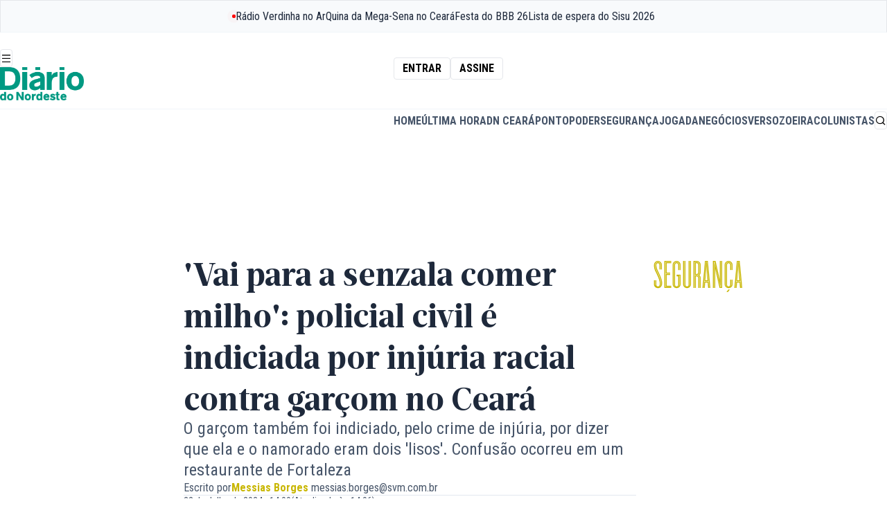

--- FILE ---
content_type: text/html;charset=utf-8
request_url: https://diariodonordeste.verdesmares.com.br/seguranca/vai-para-a-senzala-comer-milho-policial-civil-e-indiciada-por-injuria-racial-contra-garcom-no-ceara-1.3537279
body_size: 36882
content:








































					
			
					

	
		
		

	
	

	

	<!DOCTYPE html>
	<html lang="pt-br">
		<head>
			<link rel="preconnect" href="https://fonts.googleapis.com">
<link rel="preconnect" href="https://fonts.gstatic.com" crossorigin="crossorigin">
<link
rel="stylesheet"
href="https://fonts.googleapis.com/css2?family=Roboto+Condensed:ital,wght@0,100..900;1,100..900&display=swap">
			<style>
@font-face {
font-family: "Ardina Text";
font-style: normal;
font-weight: 900;
src: url("/static/assets/fonts/ardina-text/ArdinaText-Bold.eot");
src: url("/static/assets/fonts/ardina-text/ArdinaText-Bold.woff2") format("woff2"), url("/static/assets/fonts/ardina-text/ArdinaText-Bold.woff") format("woff"), url("/static/assets/fonts/ardina-text/ArdinaText-Bold.ttf") format("truetype");
font-display: swap;
}

@font-face {
font-family: "Ardina Text";
font-style: normal;
font-weight: 500;
src: url("/static/assets/fonts/ardina-text/ArdinaText-Medium.eot");
src: url("/static/assets/fonts/ardina-text/ArdinaText-Medium.woff2") format("woff2"), url("/static/assets/fonts/ardina-text/ArdinaText-Medium.woff") format("woff"), url("/static/assets/fonts/ardina-text/ArdinaText-Medium.ttf") format("truetype");
font-display: auto;
}

@font-face {
font-family: "Longitude Display Inline";
font-style: normal;
font-weight: 500;
src: url("/static/assets/fonts/longitude-display-inline/longitude-display-inline.eot");
src:url("/static/assets/fonts/longitude-display-inline/longitude-display-inline.eot?#iefix") format("embedded-opentype"), url("/static/assets/fonts/longitude-display-inline/longitude-display-inline.woff2") format("woff2"), url("/static/assets/fonts/longitude-display-inline/longitude-display-inline.woff") format("woff"), url("/static/assets/fonts/longitude-display-inline/longitude-display-inline.ttf") format("truetype"), font-display: swap;
}

@font-face {
font-family: "remixicon";
src: url("/static/assets/fonts/remix-icons/remixicon.eot");
src: url("/static/assets/fonts/remix-icons/remixicon.eot#iefix") format('embedded-opentype'), url("/static/assets/fonts/remix-icons/remixicon.woff2") format("woff2"), url("/static/assets/fonts/remix-icons/remixicon.woff") format("woff"), url("/static/assets/fonts/remix-icons/remixicon.ttf") format('truetype'), url("/static/assets/fonts/remix-icons/remixicon.svg#remixicon") format('svg');
font-display: swap;
}
</style>

						<link rel="icon" href="/apps/diario-do-nordeste/static/assets/favicons/favicon.ico" type="image/x-icon" sizes="16x16">
<link rel="icon" href="/apps/diario-do-nordeste/static/assets/favicons/favicon-16x16.png" type="image/png" sizes="16x16">
<link rel="icon" href="/apps/diario-do-nordeste/static/assets/favicons/favicon-32x32.png" type="image/png" sizes="32x32">
<link rel="apple-touch-icon" href="/apps/diario-do-nordeste/static/assets/favicons/apple-touch-icon.png" sizes="180x180">

			

<style>
    :root {
        --accent:#c8b600
    }

    #article .text-accent,
    .layout-page-wrapper .fill-accent,
    .layout-page-wrapper .text-accent {
        color: var(--accent);
    }

    #article .fill-accent,
    .layout-page-wrapper .fill-accent {
        fill: var(--accent);
    }

    #article .border-accent,
    #article .border-b-accent,
    .layout-page-wrapper .border-accent,
    .layout-page-wrapper .border-b-accent {
        border-color: var(--accent);
    }

    #article .bg-accent,
    .layout-page-wrapper .bg-accent {
        background-color: var(--accent);
    }

    .prose a {
        color: var(--accent);
    }
</style>


			<link rel="stylesheet" href="/apps/diario-do-nordeste/dist/index.css?v=0.3.5"/>


			<link rel="preload" href="\apps\diario-do-nordeste\static\assets\css\swiper-bundle.min.css" as="style"/>
<link rel="stylesheet" href="\apps\diario-do-nordeste\static\assets\css\swiper-bundle.min.css"/>



<link rel="preload" href="/apps/morpheus/static/styles/main.css" as="style"/>
<link rel="stylesheet" href="/apps/morpheus/static/styles/main.css?v=1.58.0"/>

<link rel="preload" href="/css/diario/assets/morpheus/styles/morpheus.css?v=1.0.46" as="style">
<link rel="stylesheet" href="/css/diario/assets/morpheus/styles/morpheus.css?v=1.0.46">



			<script type="module" src="/apps/diario-do-nordeste/dist/index.js?v=0.3.5" defer="defer"></script>


			<script async="async" src="https://securepubads.g.doubleclick.net/tag/js/gpt.js"></script>
<script type="text/javascript" src="/static/diario/assets/js/p_googletag.js"></script>



															
			<meta name="pathContent" content="[2.16447, 2.246, 2.293]" />
			<meta name="firstPath" content="2.293" />
			<meta name="contentBlock" content="$contentBlock" />

							






	
	
	
  
	
		
	
	
	
																			
<meta charset="utf-8" />
<meta http-equiv="content-type" content="text/html; charset=UTF-8" />
<meta name="viewport" content="width=device-width, initial-scale=1" />
<meta name="title" content="'Vai para a senzala comer milho': policial civil é indiciada por injúria racial contra garçom no Ceará - Segurança - Diário do Nordeste" />
<meta name="description" content="Uma policial civil foi indiciada pela Delegacia de Assuntos Internos (DAI), da Controladoria Geral de Disciplina dos Órgãos de Segurança Pública e Sistema Penitenciário do Ceará (CGD), por injúria racial contra um"/>
<meta name="keywords" content=" Crimes e Justiça"/>
<meta name="news_keywords" content=" Crimes e Justiça"/>
<meta name="data" content="2024-07-22T14:00:25-03:00" />
<meta name="DC.date.issued" content="2024-07-22T14:00:25-03:00" />
<meta name="robots" content="max-image-preview:large">

<title> 'Vai para a senzala comer milho': policial civil é indiciada por injúria racial contra garçom no Ceará - Segurança - Diário do Nordeste </title>

<meta property="twitter:description" content="Uma policial civil foi indiciada pela Delegacia de Assuntos Internos (DAI), da Controladoria Geral de Disciplina dos Órgãos de Segurança Pública e Sistema Penitenciário do Ceará (CGD), por injúria racial contra um"/>
<meta property="twitter:card" content="summary_large_image" />
<meta property="twitter:title" content="'Vai para a senzala comer milho': policial civil é indiciada por injúria racial contra garçom no Ceará - Segurança - Diário do Nordeste" />
<meta property="twitter:image" content="https://diariodonordeste.verdesmares.com.br/image/contentid/policy:1.3537284:1721659985/image.webp?h=630&q=0.6&w=1200&$p$h$q$w=c1d035a"/>

<meta name="artigo:tag" content="Crimes e Justiça"/>

<meta itemprop="datePublished" content="2024-07-22T14:00:25-03:00" />
<meta itemprop="image" content="https://diariodonordeste.verdesmares.com.br/image/contentid/policy:1.3537284:1721659985/image.webp?h=630&q=0.6&w=1200&$p$h$q$w=c1d035a"/>

<meta property="fb:app_id" content="359318294106342" />
<meta property="og:type" content="article" />
<meta property="og:description" content="Uma policial civil foi indiciada pela Delegacia de Assuntos Internos (DAI), da Controladoria Geral de Disciplina dos Órgãos de Segurança Pública e Sistema Penitenciário do Ceará (CGD), por injúria racial contra um"/>
<meta property="og:title" content="'Vai para a senzala comer milho': policial civil é indiciada por injúria racial contra garçom no Ceará - Segurança - Diário do Nordeste"/>
<meta property="og:locale" content="pt_BR" />
<meta property="og:site_name" content="Diário do Nordeste" />
<meta property="og:image" content="https://diariodonordeste.verdesmares.com.br/image/contentid/policy:1.3537284:1721659985/image.webp?h=630&q=0.6&w=1200&$p$h$q$w=c1d035a"/>
<meta property="og:image:alt" content="'Vai para a senzala comer milho': policial civil é indiciada por injúria racial contra garçom no Ceará - Segurança - Diário do Nordeste" />
<meta property="og:image:width" content="1080" />
<meta property="og:image:height" content="566" />
<meta property="og:url" content="https://diariodonordeste.verdesmares.com.br/seguranca/vai-para-a-senzala-comer-milho-policial-civil-e-indiciada-por-injuria-racial-contra-garcom-no-ceara-1.3537279"/>

<link rel="preload" as="image" href="https://diariodonordeste.verdesmares.com.br/image/contentid/policy:1.3537284:1721659985/image.webp?h=630&q=0.6&w=1200&$p$h$q$w=c1d035a">


	<meta property="article:modified_time" content="2024-07-22T14:06:47-03:00" />

<meta property="article:published_time" content="2024-07-22T14:00:25-03:00" />
<meta property="article:section" content="Segurança" />

<meta property="p_article:seraphim" content="false" />

<meta property="p_article:type" content="fiel" />
	<meta property="p_article:subfiel" content="tipo-b" />

	<meta property="p_article:evergreen" content="Não" />

	
<meta property="p_article:rating_i" content="4" />
<meta property="p_article:rating_nu" content="2" />
<meta property="p_article:rating_n" content="6" />
<meta property="p_article:rating_u" content="7" />
<meta property="p_article:rating_mu" content="23" />

						<meta property="p_article:prop" content="informar" />
			
<link rel="canonical" href="https://diariodonordeste.verdesmares.com.br/seguranca/vai-para-a-senzala-comer-milho-policial-civil-e-indiciada-por-injuria-racial-contra-garcom-no-ceara-1.3537279" />









        


<script type="application/ld+json">
{
    "@context": "https://schema.org",
    "@graph": [
        {
            "@type": "NewsArticle",
            "name": "'Vai para a senzala comer milho': policial civil é indiciada por injúria racial contra garçom no Ceará",
            "headline": "'Vai para a senzala comer milho': policial civil é indiciada por injúria racial contra garçom no Ceará",
            "url": "https://diariodonordeste.verdesmares.com.br/seguranca/vai-para-a-senzala-comer-milho-policial-civil-e-indiciada-por-injuria-racial-contra-garcom-no-ceara-1.3537279",
            "datePublished": "2024-07-22T14:00:25-03:00",
             "dateModified": "2024-07-22T14:06:47-03:00",             "inLanguage": "pt-BR",
            "isAccessibleForFree": true,
            "articleSection": "Segurança",
            "articleBody": "Uma policial civil foi indiciada pela Delegacia de Assuntos Internos (DAI), da Controladoria Geral de Disciplina dos Órgãos de Segurança Pública e Sistema Penitenciário do Ceará (CGD), por injúria racial contra um garçom, em Fortaleza. O garçom também foi indiciado, pelo crime de injúria contra a servidora pública. Segundo o Relatório Final da DAI, de 24 de abril deste ano, que a reportagem teve acesso, a inspetora da Polícia Civil do Ceará (PCCE) Janete de Almeida Fermon disse, durante uma confusão, para um garçom ir \"para a senzala comer milho\", e ainda o chamou de \"neguinho\"; enquanto o garçom Francisco Natanael Silva Lima rebateu que a servidora e o namorado eram dois \"fuleragens\" e \"lisos\" (em razão de uma dificuldade de conseguir pagar uma conta). Veja vídeo da confusão: [render name=\"Vídeo\" contentId=\"7.5040770\"] Além da investigação criminal, a inspetora virou alvo de Processo Administrativo Disciplinar (PAD) na CGD, por suspeita de transgressão disciplinar, conforme publicação do Diário Oficial do Estado (DOE) da última sexta-feira (19). O coordenador jurídico do Sindicato dos Policiais Civis de Carreira do Ceará (Sinpol), advogado Kaio Castro, que representa a inspetora Janete de Almeida Fermon, afirma que \"é importante lembrar que, até o presente momento, a policial civil não foi acusada na Justiça e também já ingressou com queixa-crime, como a suposta vítima, que já se encontra em tramitação no Poder Judiciário\".  \"No PAD, não fomos ainda cientificados do procedimento e tão logo a policial civil seja intimada, iremos requerer a cópia do procedimento e apresentar a defesa prévia\", completa Castro. A defesa de Francisco Natanael Silva Lima não foi localizada. [render name=\"Leia também\" contentId=\"1.3537280\"] Como aconteceu a confusão A policial civil e o garçom se desentenderam em um restaurante localizado no bairro Serrinha, em Fortaleza, no dia 19 de março deste ano. Testemunhas e imagens das câmeras de segurança do estabelecimento confirmaram a discussão e a troca de ofensas. A confusão começou quando Janete Fermon e o namorado perceberam que tinham esquecido os cartões bancários e perguntaram para Francisco Natanael como poderiam pagar a conta. Os clientes procuraram o gerente do restaurante, que aceitou o pagamento no dia seguinte, conforme o Relatório Final da DAI. [citacao tipo=\"aspas\" autor=\"Delegacia de Assuntos Internos\" descricao=\"Em Relatório Final\" ]Sucede que, quando foram informar sobre o acordo para o garçom Natanael, este teria dito que não aceitava. Mais tarde, teriam acontecido ofensas por parte dos clientes e do garçom, o que culminou com a fala da policial civil, a qual afirmou que 'é por isso que tu nunca vai chegar a gerente, vai comer milho da senzala'.\"[/citacao] O garçom teria chamado os clientes de \"caloteiros\" e \"fuleragens\" e dito que \"isso é coisa de liso, a pessoa sair pra beber e não ter dinheiro\", segundo as testemunhas. Janete teria o chamado, então, de \"funcionário de merda\" e \"neguinho\". A Delegacia de Assuntos Internos resolveu indiciar Janete de Almeida Fermon pelo crime de injúria racial, com pena de 2 a 5 anos de reclusão; e Francisco Natanael Silva Lima, pelo crime de injúria, com pena de 1 a 6 meses de detenção.",
            "author":
                                                                    
                    {
                        "@type": "Person",
                                                                        "name": "Messias Borges"
                    },
                            "publisher": {
                "@type": "NewsMediaOrganization",
                "name": "Diário do Nordeste",
                "url": "https://diariodonordeste.verdesmares.com.br",
                "logo": {
                    "@type": "ImageObject",
                    "url": "https://diariodonordeste.verdesmares.com.br/static/diario/diario-do-nordeste.png",
                    "width": 360,
                    "height": 70
                }
            },
                            "image": [
                    {
                        "@type": "ImageObject",
                        "url": "https://diariodonordeste.verdesmares.com.br/image/contentid/policy:1.3537284:1721659985/WhatsApp%20Image%202024-07-22%20at%2011.49.03.webp?f=16x9&h=720&w=1280&$p$f$h$w=4475570",
                        "width": 1280,
                        "height": 720
                    },
                    {
                        "@type": "ImageObject",
                        "url": "https://diariodonordeste.verdesmares.com.br/image/contentid/policy:1.3537284:1721659985/WhatsApp%20Image%202024-07-22%20at%2011.49.03.webp?f=4x3&h=960&w=1280&$p$f$h$w=ba94df6",
                        "width": 1280,
                        "height": 960
                    },
                    {
                        "@type": "ImageObject",
                        "url": "https://diariodonordeste.verdesmares.com.br/image/contentid/policy:1.3537284:1721659985/WhatsApp%20Image%202024-07-22%20at%2011.49.03.webp?f=1x1&h=1280&w=1280&$p$f$h$w=fde7b45",
                        "width": 1280,
                        "height": 1280
                    }
                ],
                        "isPartOf": {
                "@type": "WebSite",
                "name": "Diário do Nordeste",
                "url": "https://diariodonordeste.verdesmares.com.br"
            }
        },
        {
            "@type": "BreadcrumbList",
            "itemListElement": [
                                
                    
                    
                                    
                    
                                        
                                                                    {
                            "@type": "ListItem",
                            "position": 1,
                            "name": "Diário do Nordeste",
                            "item": "https://diariodonordeste.verdesmares.com.br/"
                        }
                                                            
                    
                    
                                            ,                        {
                            "@type": "ListItem",
                            "position": 2,
                            "name": "Segurança",
                            "item": "https://diariodonordeste.verdesmares.com.br/seguranca"
                        }
                                                            
                    
                    
                                            ,                        {
                            "@type": "ListItem",
                            "position": 3,
                            "name": "'Vai para a senzala comer milho': policial civil é indiciada por injúria racial contra garçom no Ceará",
                            "item": "https://diariodonordeste.verdesmares.com.br/seguranca/vai-para-a-senzala-comer-milho-policial-civil-e-indiciada-por-injuria-racial-contra-garcom-no-ceara-1.3537279"
                        }
                                                                        ]
        }
    ]
}
</script>



		

<script>
	window.dataLayer = window.dataLayer || [];
	window.dataLayer.push({
		article_date_published: "2024-07-22",
		article_date_updated: "2024-07-22",
		article_publication_time: "14:00",
		article_update_time: "14:06",
		section: ["Segurança"],
					author: [ 				"Messias Borges"			 ],
				page_type: "single",
		environment: "production",
		page_id: "1.3537279",
		search_term: "",
					page_tags: [ 				"Crimes e Justiça"			 ],
				page_tags_qty: 1,
		page_referrer: "",
									page_tag_1: "Crimes e Justiça",
														author_1: "Messias Borges"						});


	function getGAClientIdFromCookie() {
		const match = document.cookie.match(/_ga=GA\d+\.\d+\.(\d+\.\d+)/);
		if (match && match[1]) {
			const clientId = match[1];

			window.dataLayer.push({
				event: 'client_id_loaded',
				client_id: clientId
			});
		} else {
			console.warn("Cookie _ga não encontrado.");
		}
	}
	
	getGAClientIdFromCookie();
</script>
				<script type="module" src="/static/assets/scripts/articles.js" defer></script>

				                    			<script type="text/javascript">
  window._taboola = window._taboola || [];
  _taboola.push({article:'auto'});
  !function (e, f, u, i) {
  if (!document.getElementById(i)){
  e.async = 1;
  e.src = u;
  e.id = i;
  f.parentNode.insertBefore(e, f);
  }
  }(document.createElement('script'),
  document.getElementsByTagName('script')[0],
  '//cdn.taboola.com/libtrc/diariodonordeste-diariodonordeste/loader.js',
  'tb_loader_script');
  if(window.performance && typeof window.performance.mark == 'function'){
    window.performance.mark('tbl_ic');
  }
</script>
	                            
			<style>amp-social-share[type=facebook]{background-image:url("data:image/svg+xml,%3Csvg width='16' height='16' viewBox='0 0 16 16' fill='none' xmlns='http://www.w3.org/2000/svg'%3E%3Cpath d='M11.251 5.533H9.034V4.08c0 -0.546 0.363 -0.674 0.617 -0.674h1.562V1.008L9.059 1C6.67 1 6.128 2.789 6.128 3.934v1.599H4.746v2.47h1.382v6.995h2.907V8.005h1.962L11.25 5.533z' fill='%23fff' /%3E%3C/svg%3E");background-color:transparent}amp-social-share[type=whatsapp]{background-image:url("data:image/svg+xml,%3Csvg width='16' height='16' viewBox='0 0 16 16' fill='none' xmlns='http://www.w3.org/2000/svg'%3E%3Cpath d='M16 7.794c0 4.304 -3.517 7.793 -7.854 7.793a7.87 7.87 0 0 1 -3.797 -0.97L0 16l1.418 -4.182A7.711 7.711 0 0 1 0.29 7.794C0.291 3.49 3.808 0 8.146 0 12.483 0 16 3.49 16 7.794zM8.146 1.24c-3.642 0 -6.604 2.94 -6.604 6.554A6.484 6.484 0 0 0 2.8 11.635L1.974 14.07l2.538 -0.807a6.603 6.603 0 0 0 3.634 1.085c3.641 0 6.603 -2.939 6.603 -6.552C14.749 4.182 11.887 1.24 8.146 1.24zm3.966 8.349C12.064 9.509 11.934 9.46 11.842 9.366 11.55 9.27 10.603 8.808 10.427 8.746 10.25 8.682 10.122 8.65 9.994 8.842S9.496 9.462 9.384 9.59C9.272 9.718 9.16 9.734 8.966 9.638 8.774 9.542 8.154 9.341 7.418 8.69A5.732 5.732 0 0 1 6.348 7.366C6.234 7.174 6.335 7.07 6.431 6.976 6.518 6.89 6.624 6.754 6.722 6.642 6.819 6.53 6.85 6.45 6.914 6.323 6.978 6.197 6.946 6.085 6.898 5.99 6.85 5.893 6.464 4.954 6.304 4.57 6.144 4.19 5.984 4.253 5.87 4.253 5.758 4.253 5.63 4.237 5.5 4.237A0.712 0.712 0 0 0 4.988 4.475C4.811 4.665 4.314 5.13 4.314 6.07s0.69 1.848 0.785 1.976c0.096 0.128 1.331 2.118 3.29 2.883 1.958 0.765 1.958 0.509 2.31 0.478 0.352 -0.032 1.14 -0.462 1.3 -0.908 0.16 -0.447 0.16 -0.83 0.113 -0.91z' fill='%23fff' /%3E%3C/svg%3E");background-color:transparent}amp-social-share[type=linkedin]{background-image:url("data:image/svg+xml,%3Csvg width='16' height='17' viewBox='0 0 16 17' fill='none' xmlns='http://www.w3.org/2000/svg'%3E%3Cpath d='M14.817 0H1.183C0.53 0 0 0.517 0 1.155v13.793C0 15.586 0.53 16.1 1.183 16.1h13.634C15.47 16.101 16 15.586 16 14.948V1.154A1.172 1.172 0 0 0 14.817 0zM4.85 13.476H2.434V6.208H4.85v7.268zM3.643 5.216H3.626C2.816 5.216 2.293 4.66 2.293 3.96c0 -0.714 0.54 -1.257 1.365 -1.257 0.828 0 1.336 0.543 1.35 1.257 0 0.699 -0.522 1.256 -1.365 1.256zm9.92 8.26h-2.417V9.588c0 -0.977 -0.348 -1.643 -1.221 -1.643 -0.67 0 -1.068 0.449 -1.242 0.883C8.62 8.984 8.605 9.201 8.605 9.417v4.062H6.188s0.031 -6.587 0 -7.27h2.417v1.03c0.32 -0.496 0.896 -1.2 2.177 -1.2 1.59 0 2.782 1.04 2.782 3.273v4.164z' fill='%23fff' /%3E%3C/svg%3E");background-color:transparent}amp-social-share[type=twitter]{background-image:url("data:image/svg+xml,%3Csvg width='16' height='16' viewBox='0 0 16 16' fill='none' xmlns='http://www.w3.org/2000/svg'%3E%3Cpath d='M15 3.656a5.765 5.765 0 0 1 -1.65 0.453A2.877 2.877 0 0 0 14.613 2.52a5.776 5.776 0 0 1 -1.824 0.698 2.872 2.872 0 0 0 -4.896 2.62A8.149 8.149 0 0 1 1.973 2.834 2.872 2.872 0 0 0 2.86 6.67 2.845 2.845 0 0 1 1.56 6.31v0.037a2.874 2.874 0 0 0 2.304 2.816 2.87 2.87 0 0 1 -1.296 0.05 2.875 2.875 0 0 0 2.682 1.995 5.76 5.76 0 0 1 -4.252 1.189 8.136 8.136 0 0 0 4.404 1.29c5.283 0 8.172 -4.377 8.172 -8.172A9.508 9.508 0 0 0 13.566 5.144 5.841 5.841 0 0 0 15 3.656z' fill='%23fff' /%3E%3C/svg%3E");background-color:transparent}</style>
			<script async='async' src='https://securepubads.g.doubleclick.net/tag/js/gpt.js'></script>
			<script type="text/javascript" src="/static/diario/assets/js/p_googletag.js"></script>

			
        

      
							<!-- Request Metrics -->
<script>
    (function(t,e,n,r){function a(){return e&&e.now?e.now():null}if(!n.version){n._events=[];n._errors=[];n._metadata={};n._urlGroup=null;window.RM=n;n.install=function(e){n._options=e;var a=t.createElement("script");a.async=true;a.crossOrigin="anonymous";a.src=r;var o=t.getElementsByTagName("script")[0];o.parentNode.insertBefore(a,o)};n.identify=function(t,e){n._userId=t;n._identifyOptions=e};n.sendEvent=function(t,e){n._events.push({eventName:t,metadata:e,time:a()})};n.setUrlGroup=function(t){n._urlGroup=t};n.track=function(t,e){n._errors.push({error:t,metadata:e,time:a()})};n.addMetadata=function(t){n._metadata=Object.assign(n._metadata,t)}}})(document,window.performance,window.RM||{},"https://cdn.requestmetrics.com/agent/current/rm.js");
    RM.install({ 
        token: "r3qh4kn:h5kv7ku"
    });
</script>
							<style>
  	.ads-leaderboard[data-state="fixed"] { margin: 0; }
  	.ads-leaderboard { margin: 16px 0 }
  .prose { margin: 0 auto }
  	@media (min-width: 1020px) {
		.ads-leaderboard { margin: 24px 0 }
  		.lg\:grid { display: grid }
  .w-full.lg\:flex.lg\:space-x-8 { display: flex; gap: 32px }
	
	}
  	@media (min-width: 1400px) {}
    
    .nav-bar { position: relative }
  
 	
  
  .m-t-jogada #page-list-content .bg-accent, 
  .m-t-jogada #article .bg-accent {
    background-color: #cd171a
  }
  
  .m-t-jogada .prose { margin: auto; }
  .m-c-teaser--block { display: block !important }
  .m-c-teaser__media { margin-bottom: 16px; display: flex; }
  
  	.ri-arrow-right-s-line:before { content: "\ea6e"; }
	.ri-arrow-left-s-line:before { content: "\ea6e"; }


</style >
							


<meta name="adopt-website-id" content="0ab6c141-e658-4d74-a27f-53f691e4dab0"/>

<script src="//tag.goadopt.io/injector.js?website_code=0ab6c141-e658-4d74-a27f-53f691e4dab0" class="adopt-injector"></script>

<script>window.adoptHideAfterConsent = true;</script>



			
							<style>
	.table-box {
      max-width: 350px;
    }

    @media(min-width: 768px) {
      .table-box {
          max-width: 100%;
        }
    }
    @media (min-width: 768px) and (max-width: 1415px) {
        .\!container, .container {
            max-width: 88.888%;
        }
    } 
	mds-page-header-navigation header {
    	max-width: 100vw;
  	}  
  
	[data-widget="streaming"] {
		max-width: 88.88vw;
	}
  	mds-countdown div.bg-slate-900 {
  		--tw-bg-opacity: 1;
		background-color: rgb(15 23 42 / var(--tw-bg-opacity))
  	}
  
    @media(min-width: 1280px) {  

        mds-countdown div.text-2xl {
            line-height: 1!important;
        }
    
        mds-countdown div.text-sm {
            margin-top: 1rem!important;
        }
    }
  
    @media(min-width: 360px) and (max-width: 460px) {
        mds-countdown b.text-2xl {
            font-size: 1.75rem;
        }
        
    }
  
    [data-page="projeto-elas"] iframe.instagram-media,
  	[data-page="praia-do-futuro"] iframe.instagram-media {
      margin: 0 auto!important;
    } 
  
    [data-page="projeto-elas"] .prose h2,
  	[data-page="praia-do-futuro"] .prose h2{
      color: #993f8a;
    }
  
  [data-page="institucional"] div.flex.border-b-2,
  [data-page="transparencia-financeira"] div.flex.border-b-2,
  [data-page="propriedade-do-veiculo"] div.flex.border-b-2,
  [data-page="afiliacao"] div.flex.border-b-2,
  [data-page="correcao-de-erros"] div.flex.border-b-2,
  [data-page="politica-de-privacidade"] div.flex.border-b-2,
  [data-page="expediente"] div.flex.border-b-2 {
    display: none;
  }
  
  [data-page="terra-de-sabidos"] [role="banner"] strong,
  [data-page="terra-de-sabidos"] [role="banner"] h2,
  [data-page="terra-de-sabidos"] [role="banner"] time,
  [data-page="terra-de-sabidos"] [role="taua"] strong,
  [data-page="terra-de-sabidos"] [role="taua"] h2,
  [data-page="terra-de-sabidos"] [role="taua"] time {
  	text-shadow: 0 1px 3px rgba(0, 0, 0, .8);
  }
  
  [data-page="ceara"] [role="banner"] strong,
  [data-page="ceara"] [role="banner"] h2,
  [data-page="ceara"] [role="banner"] time {
  	text-shadow: 0 1px 3px rgba(0, 0, 0, .8);
  }
  
  
  [data-page="terra-de-sabidos"] .prose h2,
  [data-page="taua"] .prose h2 {
  	color: #f29400;
  }
  
  [data-page="ceara"] .prose h2,
  [data-page="taua"] .prose h2 {
  	color: #038c75;
  }
  
  
  [data-page="verso"] .prose h2 {
    color: #cc33a4
  }
  
   .m-b-media.m-b-media--image img {
    margin: 0;
  }
  
  #navigation-topbar {
display: flex;
justify-content: space-around;
height: fit-content;
overflow-y: hidden;
width: 100%;
    white-space: nowrap;
}
  
  #navigation-topbar .pulsing-icon {
  display: flex;
  justify-content: center;
  align-items: center;
  color: rgb(30 41 59);
  flex-shrink: 0;
  gap: 0.5rem;
}

#navigation-topbar .pulsing-icon::before {
  content: "";
  margin: 0;
  border-radius: 100%;
  display: flex;
  width: 5px;
  height: 5px;
  background-color: red;
  color: transparent;
  box-shadow: 0 0 0 0 rgba(0, 0, 0, 1);
  transform: scale(1);
  animation: pulse 1.5s infinite;
}

@keyframes pulse {
  25% {
    transform: scale(1);
  }

  50% {
    transform: scale(1);
    box-shadow: 0 0 0 0 rgba(255, 0, 0, 1);
  }

  75% {
    transform: scale(1);
    box-shadow: 0 0 0 7px rgba(255, 0, 0, 0);
  }

  100% {
    transform: scale(1);
    box-shadow: 0 0 0 7px rgba(255, 0, 0, 0);
  }
}
</style>


			
			
															<meta name="google-site-verification" content="fbest1vbgVmhJsb_W4p-_vIcmUVHipbfhmwLbv4IE14" />
													<meta name="google-site-verification" content="7UfdX92eu6vZTchqyopGsl9jXkwGj-VfICQ2R2P8sq0" />
<meta name="google-site-verification" content="jT-fVsVDFHrSPtpKPfRTMIi8oKgH89A03xRn4lxmpU0" />
													<script type="text/javascript">
  window._taboola = window._taboola || [];
  _taboola.push({homepage:'auto'});
  !function (e, f, u, i) {
  if (!document.getElementById(i)){
  e.async = 1;
  e.src = u;
  e.id = i;
  f.parentNode.insertBefore(e, f);
  }
  }(document.createElement('script'),
  document.getElementsByTagName('script')[0],
  '//cdn.taboola.com/libtrc/diariodonordeste-diariodonordeste/loader.js',
  'tb_loader_script');
  if(window.performance && typeof window.performance.mark =='function'){
    window.performance.mark('tbl_ic');
  }
</script>
								
			<script type="application/ld+json">
				{
					"@context":"http://schema.org",
					"type":"WebPage",
					"name":"Segurança - Últimas notícias no Ceará | Diário do Nordeste",
					"description":"Confira as últimas notícias sobre segurança pública no Ceará, investigações policiais, combate a facções criminosas e casos exclusivos | Diário do Nordeste" ,
					"url":"https://diariodonordeste.verdesmares.com.br/seguranca",
					"image":"https://diariodonordeste.verdesmares.com.br/static/diario/diario-do-nordeste.png"
				}
			</script>

			<!--<style>
a:has(> span.btn-label:contains("Assine")),
a:has(> span:contains("Assine")),
a:contains("Assinar"),
a:contains("Entrar"),
a:contains("Cadastrar"),
a:contains("Central do Assinante"),
.subscribe-box,
.subscribe-box a {
    display: none !important;
}

a[aria-label*="Assinar"] {
    display: none !important;
}

.menu-group div:first-child .menu-title {
	display: none;
}

</style>

<script>
document.addEventListener('DOMContentLoaded', function() {
    document.querySelectorAll('a').forEach(link => {
        const text = link.textContent.trim().toLowerCase();

        if (
            text === 'assinar' ||
            text === 'entrar' ||
            text === 'assine' || 
            text === 'cadastrar' ||
            text === 'quero assinar' ||
            text === 'central do assinante'
        ) {
            const parent = link.closest('span.rounded, .subscribe-box, lit-dn-shop-link');
            if (parent) {
                parent.remove();
            } else {
                link.remove();
            }
        }
    });

});
</script>
-->



<script>
function getCookieGTM(cname) {
  var name = cname + "=";
  var decodedCookie = decodeURIComponent(document.cookie);
  var ca = decodedCookie.split(';');
  for (var i = 0; i < ca.length; i++) {
    var c = ca[i];
    
    while (c.charAt(0) == ' ') {
      c = c.substring(1);
    }
    
    if (c.indexOf(name) == 0) {
      return c.substring(name.length, c.length);
    }
  }
  return null;
}
var ui = getCookieGTM('p_u_i_code');
if (ui) {
  dataLayer = [{
    'event': 'loadUserId',
    'userID': ui,
  }];
}
</script>



<!-- Google Tag Manager -->
<script>(function(w,d,s,l,i){w[l]=w[l]||[];w[l].push({'gtm.start':
new Date().getTime(),event:'gtm.js'});var f=d.getElementsByTagName(s)[0],
j=d.createElement(s),dl=l!='dataLayer'?'&l='+l:'';j.async=true;j.src=
'https://www.googletagmanager.com/gtm.js?id='+i+dl;f.parentNode.insertBefore(j,f);
})(window,document,'script','dataLayer','GTM-5XXKK2');</script>
<!-- End Google Tag Manager -->


<style>
.icofont-alarm svg {
	display:none;	
}

   .m-l-article p a{
	color:rgb(0, 102, 204);
	text-decoration: underline;
   }
</style>


<!-- NEWSROOM SCRIPT -->
<script>
    window._newsroom = window._newsroom || [];
    window._newsroom.push({pageTemplate: 'home'});
    window._newsroom.push({pageDashboard: 'home'});
    window._newsroom.push('auditClicks');
    window._newsroom.push('trackPage');
 
    !function (e, f, u) {
        e.async = 1;
        e.src = u;
        f.parentNode.insertBefore(e, f);
    }(document.createElement('script'),
            document.getElementsByTagName('script')[0], '//c2.taboola.com/nr/diariodonordeste-diariodonordeste/newsroom.js');
</script>
<!-- END NEWSROOM SCRIPT -->


			<script>
			//Isso permite que você use a mesma sintaxe do Tailwind sem precisar importar a biblioteca completa. text-[#color]
			document.addEventListener("DOMContentLoaded", function () {
				document.querySelectorAll("[class*='border-['], [class*='text-[']").forEach(el => {
					el.classList.forEach(cls => {
						let match = cls.match(/(border|text)-\[#([0-9a-fA-F]{3,6})\]/);
						if (match) {
							let type = match[1]; // "border" ou "text"
							let color = `#${match[2]}`; // Extrai a cor HEX
							if (type === "border") el.style.borderColor = color;
							if (type === "text") el.style.color = color;
						}
					});
				});
			});
			</script>
		</head>


		<body data-page="seguranca">
			
			<script src="https://cdn.pn.vg/sites/187307e1-8c37-4991-9aaa-71c2299dcc50.js" async></script>

<!-- Google Tag Manager (noscript) -->
<noscript><iframe src="https://www.googletagmanager.com/ns.html?id=GTM-5XXKK2"
height="0" width="0" style="display:none;visibility:hidden"></iframe></noscript>
<!-- End Google Tag Manager (noscript) -->

<!-- Meta Tag PushNews -->
<script>
let params_URL = new URLSearchParams(document.location.search);
let params_utm_source = params_URL.get("utm_source");

if(params_utm_source == "pushnews"){
    let section_article = document.querySelector('meta[property="article:section"]').content
    
    var meta_new = document.createElement('meta');
    meta_new.name = "pushnews-category";
    meta_new.content = section_article;
    document.getElementsByTagName('head')[0].appendChild(meta_new);
}
</script>
<!-- Meta Tag PushNews -->



							
<div id="slot-7-4967217-1710419289"></div>			
			



































<div class="nav-drawer bg-accent nav-drawer-overlay" data-nav="drawer">
	<header class="nav-drawer-header border-b border-black/10">
		<div class="flex items-center justify-between flex-1">
			<div class="flex items-center">
				<button aria-label="Botão de fechar" class="btn btn-ghost icon-button" role="button" type="button" data-nav="drawer-toggle">
					<i class="icon icon-lg ri-close-fill text-white"></i>
				</button>

				<a class="nav-brand nav-brand-responsive" href="/" title="Diário do Nordeste">
					<img src="/apps/diario-do-nordeste/static/assets/branding/logo/white.png" class="h-full object-contain" alt="Diário do Nordeste" loading="lazy">
				</a>
			</div>
		</div>
	</header>

	<div class="nav-drawer-content flex-1 flex lg:justify-center">

		<div class="menu-group">
			<style>
    #login-buttons-menu .flex {
        flex-direction: column;
        align-items: flex-start;
    }

    #login-buttons-menu .btn {
        color: #fff;
        padding-left: 0;
    }

</style>

<div class="lg:px-10 hidden" id="login-buttons-menu">
    <b class="menu-title text-white">Assinante</b>
    <div class="flex items-center gap-2">
        <a class="btn btn-accent btn-sm btn-ghost" aria-label="Entrar no Diário do Nordeste como assinante" href="/acesso/entrar?redirectUrl=${redirectUrl}">
            <span class="btn-label">Entrar</span>
        </a>
        <a class="btn btn-accent btn-sm" aria-label="Assinar o Diário do Nordeste" target="_blank" href="https://assine.diariodonordeste.com.br">
            <span class="btn-label">Assine</span>
        </a>
    </div>
</div>
							<div class="lg:px-10">
					<b class="menu-title text-white">Produtos</b>
					<div class="menu-vertical" role="menu" aria-label="Menu Principal">
													<div class="menu" href="#" role="menuitem">
																						<a
			href="/opiniao"
			class="menu-label text-white capitalize"
			 >
			Colunistas
		</a>
	
								</div>
													<div class="menu" href="#" role="menuitem">
																						<a
			href="/ceara"
			class="menu-label text-white capitalize"
			 >
			DN Ceará
		</a>
	
								</div>
													<div class="menu" href="#" role="menuitem">
																						<a
			href="/jogada"
			class="menu-label text-white capitalize"
			 >
			Jogada
		</a>
	
								</div>
													<div class="menu" href="#" role="menuitem">
																						<a
			href="/negocios"
			class="menu-label text-white capitalize"
			 >
			Negócios
		</a>
	
								</div>
													<div class="menu" href="#" role="menuitem">
																						<a
			href="/pontopoder"
			class="menu-label text-white capitalize"
			 >
			PontoPoder
		</a>
	
								</div>
													<div class="menu" href="#" role="menuitem">
																						<a
			href="/seguranca"
			class="menu-label text-white capitalize"
			 >
			Segurança
		</a>
	
								</div>
													<div class="menu" href="#" role="menuitem">
																						<a
			href="/verso"
			class="menu-label text-white capitalize"
			 >
			Verso
		</a>
	
								</div>
													<div class="menu" href="#" role="menuitem">
																						<a
			href="/newsletter"
			class="menu-label text-white capitalize"
			 >
			- Newsletter
		</a>
	
								</div>
													<div class="menu" href="#" role="menuitem">
																						<a
			href="/ultima-hora"
			class="menu-label text-white capitalize"
			 >
			- Última Hora
		</a>
	
								</div>
													<div class="menu" href="#" role="menuitem">
																						<a
			href="/diario-digital"
			class="menu-label text-white capitalize"
			 >
			Diário Digital
		</a>
	
								</div>
											</div>
				</div>
							<div class="lg:px-10">
					<b class="menu-title text-white">Páginas</b>
					<div class="menu-vertical" role="menu" aria-label="Menu Principal">
													<div class="menu" href="#" role="menuitem">
																						<a
			href="/ultima-hora/automovel"
			class="menu-label text-white capitalize"
			 >
			Automóvel
		</a>
	
								</div>
													<div class="menu" href="#" role="menuitem">
																						<a
			href="/ultima-hora/ciencia"
			class="menu-label text-white capitalize"
			 >
			Ciência
		</a>
	
								</div>
													<div class="menu" href="#" role="menuitem">
																						<a
			href="/estilo-de-vida/culinaria"
			class="menu-label text-white capitalize"
			 >
			Culinária
		</a>
	
								</div>
													<div class="menu" href="#" role="menuitem">
																						<a
			href="/entretenimento/e-hit"
			class="menu-label text-white capitalize"
			 >
			É Hit
		</a>
	
								</div>
													<div class="menu" href="#" role="menuitem">
																						<a
			href="/entrevista"
			class="menu-label text-white capitalize"
			 >
			Entrevista
		</a>
	
								</div>
													<div class="menu" href="#" role="menuitem">
																						<a
			href="/ultima-hora/mundo"
			class="menu-label text-white capitalize"
			 >
			Mundo
		</a>
	
								</div>
													<div class="menu" href="#" role="menuitem">
																						<a
			href="/ultima-hora/pais"
			class="menu-label text-white capitalize"
			 >
			País
		</a>
	
								</div>
													<div class="menu" href="#" role="menuitem">
																						<a
			href="/papo-carreira"
			class="menu-label text-white capitalize"
			 >
			Papo Carreira
		</a>
	
								</div>
													<div class="menu" href="#" role="menuitem">
																						<a
			href="/ser-saude"
			class="menu-label text-white capitalize"
			 >
			Ser Saúde
		</a>
	
								</div>
													<div class="menu" href="#" role="menuitem">
																						<a
			href="/ultima-hora/seu-direito"
			class="menu-label text-white capitalize"
			 >
			Seu Direito
		</a>
	
								</div>
													<div class="menu" href="#" role="menuitem">
																						<a
			href="/estilo-de-vida/sisi"
			class="menu-label text-white capitalize"
			 >
			Sisi
		</a>
	
								</div>
													<div class="menu" href="#" role="menuitem">
																						<a
			href="/ultima-hora/tecnologia"
			class="menu-label text-white capitalize"
			 >
			Tecnologia
		</a>
	
								</div>
													<div class="menu" href="#" role="menuitem">
																						<a
			href="/entretenimento/zoeira"
			class="menu-label text-white capitalize"
			 >
			Zoeira
		</a>
	
								</div>
													<div class="menu" href="#" role="menuitem">
																						<a
			href="/ultima-hora/al"
			class="menu-label text-white capitalize"
			 >
			DN Alagoas
		</a>
	
								</div>
													<div class="menu" href="#" role="menuitem">
																						<a
			href="/ultima-hora/ba"
			class="menu-label text-white capitalize"
			 >
			DN Bahia
		</a>
	
								</div>
													<div class="menu" href="#" role="menuitem">
																						<a
			href="/ultima-hora/ma"
			class="menu-label text-white capitalize"
			 >
			DN Maranhão
		</a>
	
								</div>
													<div class="menu" href="#" role="menuitem">
																						<a
			href="/ultima-hora/pb"
			class="menu-label text-white capitalize"
			 >
			DN Paraíba
		</a>
	
								</div>
													<div class="menu" href="#" role="menuitem">
																						<a
			href="/ultima-hora/pe"
			class="menu-label text-white capitalize"
			 >
			DN Pernambuco
		</a>
	
								</div>
													<div class="menu" href="#" role="menuitem">
																						<a
			href="/ultima-hora/pi"
			class="menu-label text-white capitalize"
			 >
			DN Piauí
		</a>
	
								</div>
													<div class="menu" href="#" role="menuitem">
																						<a
			href="/ultima-hora/rn"
			class="menu-label text-white capitalize"
			 >
			DN Rio Grande do Norte
		</a>
	
								</div>
													<div class="menu" href="#" role="menuitem">
																						<a
			href="/ultima-hora/se"
			class="menu-label text-white capitalize"
			 >
			DN Sergipe
		</a>
	
								</div>
													<div class="menu" href="#" role="menuitem">
																						<a
			href="/jogada/futebol/brasileirao-serie-a"
			class="menu-label text-white capitalize"
			 >
			Brasileirão Serie A - Classificação
		</a>
	
								</div>
											</div>
				</div>
							<div class="lg:px-10">
					<b class="menu-title text-white">Serviços</b>
					<div class="menu-vertical" role="menu" aria-label="Menu Principal">
													<div class="menu" href="#" role="menuitem">
																						<a
			href="/newsletter"
			class="menu-label text-white capitalize"
			 >
			- Newsletter
		</a>
	
								</div>
													<div class="menu" href="#" role="menuitem">
																<a
			href="https://privacidade.geq.com.br/"
			class="menu-label text-white capitalize"
			target="_blank" rel="noopener"  >
			Portal da privacidade
		</a>
	
								</div>
													<div class="menu" href="#" role="menuitem">
																						<a
			href="/projeto-comprova"
			class="menu-label text-white capitalize"
			 >
			Projeto Comprova
		</a>
	
								</div>
													<div class="menu" href="#" role="menuitem">
																						<a
			href="/publicidade-legal"
			class="menu-label text-white capitalize"
			 >
			Publicidade Legal
		</a>
	
								</div>
													<div class="menu" href="#" role="menuitem">
																						<a
			href="/ultima-hora"
			class="menu-label text-white capitalize"
			 >
			- Última Hora
		</a>
	
								</div>
											</div>
				</div>
							<div class="lg:px-10">
					<b class="menu-title text-white">Projetos</b>
					<div class="menu-vertical" role="menu" aria-label="Menu Principal">
													<div class="menu" href="#" role="menuitem">
																<a
			href="https://diariodonordeste.verdesmares.com.br/noticias/sobre/Estados-Cear%C3%A1-Praia%20%C3%89%20Vida"
			class="menu-label text-white capitalize"
			target="_blank" rel="noopener"  >
			Praia é Vida
		</a>
	
								</div>
													<div class="menu" href="#" role="menuitem">
																<a
			href="https://diariodonordeste.verdesmares.com.br/noticias/sobre/Institucional-Projeto%20Elas"
			class="menu-label text-white capitalize"
			target="_blank" rel="noopener"  >
			Projeto Elas
		</a>
	
								</div>
													<div class="menu" href="#" role="menuitem">
																						<a
			href="/ceara/terra-de-sabidos"
			class="menu-label text-white capitalize"
			 >
			Terra de Sabidos
		</a>
	
								</div>
											</div>
				</div>
					</div>
	</div>
</div>

			<div id="page-article-news">
							<nav id="navigation-topbar" 
			role="navigation" 
			aria-label="Navegação para principais assuntos do dia" 
			class="px-4 py-3 h-10 lg:h-12 bg-slate-50 border border-b-slate-100 overflow-x-auto lg:overflow-hidden">
			
			<div class="text-base leading-tight flex items-center lg:justify-center text-center gap-4">
																								<a
			href="https://verdinha.verdesmares.com.br/ao-vivo?utm_source=diariodonordeste&utm_medium=referral&utm_campaign=link_aovivo"
			class="pulsing-icon"
			target="_blank" rel="noopener"  >
			Rádio Verdinha no Ar
		</a>
	
																										<a
			href="/negocios/duas-apostas-do-ceara-acertam-a-quina-e-levam-mais-de-r-20-mil-cada-1.3736537"
			class="font-sans text-base text-slate-800 hover:text-slate-600 animation-colors flex-shrink-0"
			target="_blank" rel="noopener"  >
			Quina da Mega-Sena no Ceará
		</a>
	
																										<a
			href="/entretenimento/zoeira/festa-do-bbb-26-tem-dose-tripla-de-shows-com-pedro-sampaio-kelly-key-e-melody-1.3736534"
			class="font-sans text-base text-slate-800 hover:text-slate-600 animation-colors flex-shrink-0"
			target="_blank" rel="noopener"  >
			Festa do BBB 26
		</a>
	
																										<a
			href="/ceara/lista-de-espera-do-sisu-2026-veja-tudo-o-que-voce-precisa-saber-1.3736005"
			class="font-sans text-base text-slate-800 hover:text-slate-600 animation-colors flex-shrink-0"
			target="_blank" rel="noopener"  >
			Lista de espera do Sisu 2026
		</a>
	
													</div>
		</nav>
	
				








































<header
	class="nav-bar nav-bar-lg bg-white border-b border-b-slate-100 group data-[state='fixed']:fixed"
	data-nav="bar"
	data-state="default"
	data-trigger="800"
>

	<div class="w-full h-full opacity-0 invisible animation-transition absolute z-10 data-[state='open']:visible data-[state='open']:opacity-100" data-from="search" data-state="close">
	<div class="px-4 bg-white h-full flex justify-center items-center">
		<form action="/busca" method="get" class="w-full max-w-[680px]">
			<div class="flex gap-3 items-start">
				<input id="form-search" name="q" class="text-slate-800 border-slate-300 flex-grow rounded border hover:border-accent animation-colors placeholder:text-slate-500 bg-white text-base/4 h-10 px-4" type="search" placeholder="O que deseja encontrar?" required>

				<div label="Cancelar" color="destructive" type="button" styled="ghost" data-form-search="button-close" class="px-3 flex items-center justify-center gap-3 rounded animation-colors transition-all ease-linear duration-300 group cursor-pointer h-10 hover:brightness-125 hover:text-opacity-90 disabled:border-transparent disabled:bg-slate-50 disabled:hover:filter-none min-w-24 border border-transparent">
					<button type="button">
						<span class="font-bold uppercase tracking-wide group-disabled:text-slate-400 inline-flex text-base/4 pt-0.5 text-red-600">Cancelar</span>
					</button>
				</div>
			</div>
		</form>
	</div>
</div>

	
	<div class="nav-bar-content mx-auto">
		<div class="nav-start flex-1">
			<button aria-label="Botão de menu" class="btn btn-ghost icon-button" role="button" type="button" data-nav="drawer-toggle">
				<i class="icon icon-base ri-menu-line"></i>
			</button>

			<a class="nav-brand nav-brand-responsive" data-nav="nav-brand" href="https://diariodonordeste.verdesmares.com.br/" title="Diário do Nordeste">
				<img src="https://diariodonordeste.verdesmares.com.br/apps/diario-do-nordeste/static/assets/branding/logo/accent.png" class="h-full object-contain" alt="Diário do Nordeste">
			</a>
		</div>

		<div class="nav-end flex-row items-center justify-center lg:flex-col lg:items-end lg:justify-end" style="align-items: end;">

			<div class="pb-2 pt-3 hidden md:flex md:justify-end md:items-center group-data-[state='fixed']:hidden" style="margin-right: 16px; margin-bottom: 8px;">
				<div class="hidden md:block group-data-[state='fixed']:hidden">
					<div class="flex items-center gap-2">
						<style>
    #user-menu-container {
        display: none;
    }

    #user-menu-container.hidden {
        display: none;
    }

    #user-avatar-initial {
        background-color: #009982;
    }

    #user-avatar-initial-dropdown {
        display: flex;
        width: 40px;
        min-width: 40px;
        height: 40px;
        min-height: 40px;
        background-color: #009982;
        box-sizing: border-box;
        font-size: 18px;
        font-weight: 700;
        line-height: 20px;
    }

    #user-name-dropdown {
        font-size: 18px;
        line-height: 20px;
        margin-bottom: 4px;
        font-family: 'Roboto Condensed', sans-serif;
    }

    #user-email-dropdown {
        font-size: 14px;
        line-height: 16px;
        color: #475569;
        font-family: 'Roboto Condensed', sans-serif;
    }

    #user-menu {
        min-width: 320px;
        min-height: 264px;
        border-radius: 8px;
        border: 1px solid #E2E8F0;
        padding: 24px 16px;
        box-shadow: 0 4px 6px -1px rgba(0, 0, 0, 0.10), 0 2px 4px -1px rgba(0, 0, 0, 0.06);
    }

    .auth-status {
        margin: 20px 0;
        display: flex;
        flex-direction: row;
        gap: 8px;
    }

    .subscribe-box.hidden {
        display: none;
    }

    .subscribe-box {
        margin: 24px 0;
        padding: 16px;
        background-color: #F8FAFC;
        display: flex;
        flex-direction: column;
        align-items: center;
        justify-content: center;
        gap: 16px;
        border-radius: 8px;
    }

    .subscribe-txt {
        text-align: center;
        font-family: 'Roboto Condensed', sans-serif;
        font-size: 14px;
        line-height: 16px;
        color: #475569;
        font-weight: 400;
    }

    .subscribe-btn {
        display: flex;
        align-items: center;
        justify-content: center;
        height: 40px;
        width: 100%;
        border-radius: 4px;
        text-align: center;
        color: #FFF;
        font-family: 'Roboto Condensed', sans-serif;
        font-size: 16px;
        line-height: 20px;
        background-color: #009982;
    }

    .auth-status.hidden {
        display: none;
    }

    .plans {
        display: flex;
        padding: 4px 8px;
        border-radius: 50px;
        background-color: #CBD5E1;
        font-family: 'Roboto Condensed', sans-serif;
        color: #1E293B;
        font-size: 12px;
        font-weight: 500;
    }

    #user-status-dropdown.ativo,
    #user-status-dropdown.pausado,
    #user-status-dropdown.cancelado, 
    #user-status-dropdown.expirado,
    #user-status-dropdown.teste, 
    #user-status-dropdown.pendente {
        display: flex;
        padding: 4px 8px;
        border-radius: 50px;
        font-family: 'Roboto Condensed', sans-serif;
        font-size: 12px;
        font-weight: 500;
        gap: 4px;
    }

    #user-status-dropdown.ativo {
        background-color: #00B998;
        color: #fff;
    }
    
    #user-status-dropdown.pausado,
    #user-status-dropdown.pendente {
        color: #713F12;
        background-color: #FEF9C3;
    }


    #user-status-dropdown.cancelado, 
    #user-status-dropdown.expirado {
        color: #7F1D1D;
        background-color: #FEE2E2;
    }

    #user-status-dropdown.teste {
        color: #1E293B;
        background-color: #CBD5E1;
    }    

    .account-area {
        padding: 18px 16px;
        display: flex;
        flex-direction: column;
        gap: 36px;
    }

    #my-account-button {
        color: #009982;
        display: flex;
        align-items: center;
        font-size: 16px;
        line-height: 20px;
    }

    .svg-my-account {
        margin-right: 19px;
        margin-bottom: 3px;
    }

    .arrow-my-account {
        margin-left: 50px;
    }

    #logout-button {
        color: #475569;
        display: flex;
        align-items: center;
        font-size: 16px;
        line-height: 20px;
    }

    .svg-logout {
        margin-bottom: 1px;
        margin-right: 19px;
    }

    .transition-enter {
        transition: opacity 0.1s ease-out, transform 0.1s ease-out;
    }
    .transition-enter-from {
        opacity: 0;
        transform: scale(0.95);
    }
    .transition-enter-to {
        opacity: 1;
        transform: scale(1);
    }
    .transition-leave {
        transition: opacity 0.075s ease-in, transform 0.075s ease-in;
    }
    .transition-leave-from {
        opacity: 1;
        transform: scale(1);
    }
    .transition-leave-to {
        opacity: 0;
        transform: scale(0.95);
    }
    .btn-label {
        font-family: 'Roboto Condensed', sans-serif;
        font-size: 16px;
        line-height: 20px;
    }

    #login-buttons-menu a.btn,
    #login-buttons-menu a.btn:focus,
    #login-buttons-menu a.btn:hover {
        background-color: transparent;
        border-color: transparent;
    }
</style>

<div id="auth-section">
    <div id="login-buttons" class="flex items-center gap-2 hidden">
        <a class="btn btn-accent btn-sm btn-ghost" aria-label="Entrar no Diário do Nordeste como assinante" href="/acesso/entrar?redirectUrl=${redirectUrl}">
            <span class="btn-label">Entrar</span>
        </a>
        <a class="btn btn-accent btn-sm" aria-label="Assinar o Diário do Nordeste" target="_blank" href="https://assine.diariodonordeste.com.br">
            <span class="btn-label">Assine</span>
        </a>
    </div>

    <div class="relative text-left hidden" id="user-menu-container">
            <div>
                <button
                    type="button"
                    class="flex items-center gap-3 p-2 rounded-full hover:bg-gray-200 focus:outline-none focus:ring-2 focus:ring-offset-2 focus:ring-offset-gray-100 focus:ring-blue-500 transition-colors"
                    id="user-menu-button"
                    aria-expanded="false"
                    aria-haspopup="true"
                    >
                    <span class="sr-only">Abrir menu do usuário</span>
                    <div class="relative">
                        <div
                        id="user-avatar-initial"
                        class="w-10 h-10 text-white flex items-center justify-center rounded-full font-bold text-lg"
                        >
                        E
                        </div>
                        <div
                        class="absolute bottom-0 right-0 w-4 h-4 bg-white rounded-full flex items-center justify-center border-2 border-white"
                        >
                        <svg
                            class="w-2.5 h-2.5 text-gray-600"
                            xmlns="http://www.w3.org/2000/svg"
                            viewBox="0 0 20 20"
                            fill="currentColor"
                        >
                            <path
                            d="M17.414 2.586a2 2 0 00-2.828 0L7 10.172V13h2.828l7.586-7.586a2 2 0 000-2.828z"
                            />
                            <path
                            fill-rule="evenodd"
                            d="M2 6a2 2 0 012-2h4a1 1 0 010 2H4v10h10v-4a1 1 0 112 0v4a2 2 0 01-2 2H4a2 2 0 01-2-2V6z"
                            clip-rule="evenodd"
                            />
                        </svg>
                        </div>
                    </div>
                </button>
            </div>

            <div
                id="user-menu"
                class="absolute right-0 mt-2 w-64 origin-top-right rounded-xl bg-white shadow-lg ring-1 ring-black ring-opacity-5 focus:outline-none hidden"
                role="menu"
                aria-orientation="vertical"
                aria-labelledby="user-menu-button"
                tabindex="-1"
            >
            <div role="none">

                <div
                    class="px-4 pt-3 pb-2 text-xs font-bold text-gray-400 uppercase tracking-wider hidden"
                    role="none"
                >
                    Conta Maré
                </div>
                <div class=" flex items-center gap-3" role="none">
                    <div
                    id="user-avatar-initial-dropdown"
                    class="text-white flex items-center justify-center rounded-full font-bold text-lg"
                    >
                    E
                    </div>
                    <div>
                    <p id="user-name-dropdown" class="font-semibold text-gray-800 text-sm sans">
                        Usuário Exemplo
                    </p>
                    <p id="user-email-dropdown" class="text-gray-500 text-xs sans">exemplo@email.com</p>
                    </div>
                </div>

                

                <div class="subscribe-box">
                    <span class="subscribe-txt">Você ainda não é um assinante</span>
                    <a class="subscribe-btn" href="https://assine.diariodonordeste.com.br" target="_blank">Assine agora</a>
                </div>               

                <div class="auth-status">
                    <span id="user-plan-dropdown" class="plans">Plano A</span>

                    <!-- <span id="user-status-dropdown">
                        status
                    </span> -->
                </div>

                <div role="none" class="account-area">
                    <a
                    target="_blank" 
                    href="/acesso/minha-conta"
                    class="text-sm font-medium flex justify-between items-center w-full cursor-pointer text-[--color-green-500] hover:bg-[--color-slate-200] rounded"
                    role="menuitem"
                    tabindex="-1"
                    id="my-account-button"
                    >
                    <div class="flex justify-start items-center w-full">
                        <svg class="svg-my-account" width="12" height="15" viewBox="0 0 12 15" fill="none" xmlns="http://www.w3.org/2000/svg">
                            <path d="M11.3332 14.6667H9.99984V13.3333C9.99984 12.2287 9.10444 11.3333 7.99984 11.3333H3.99984C2.89527 11.3333 1.99984 12.2287 1.99984 13.3333V14.6667H0.666504V13.3333C0.666504 11.4924 2.15889 10 3.99984 10H7.99984C9.84077 10 11.3332 11.4924 11.3332 13.3333V14.6667ZM5.99984 8.66666C3.7907 8.66666 1.99984 6.8758 1.99984 4.66666C1.99984 2.45752 3.7907 0.666664 5.99984 0.666664C8.20897 0.666664 9.99984 2.45752 9.99984 4.66666C9.99984 6.8758 8.20897 8.66666 5.99984 8.66666ZM5.99984 7.33333C7.47257 7.33333 8.6665 6.13942 8.6665 4.66666C8.6665 3.1939 7.47257 2 5.99984 2C4.52708 2 3.33317 3.1939 3.33317 4.66666C3.33317 6.13942 4.52708 7.33333 5.99984 7.33333Z" fill="#009982"/>
                        </svg>
                        Minha conta
                    </div>
                    <svg class="arrow-my-account" width="6" height="10" viewBox="0 0 6 10" fill="none" xmlns="http://www.w3.org/2000/svg">
                        <path d="M3.1717 5.0005L0.343262 2.17203L1.7575 0.757812L6.0001 5.0005L1.7575 9.2431L0.343262 7.8289L3.1717 5.0005Z" fill="#009982"/>
                    </svg>
                    </a>
            
                    <a
                    href="#"
                    class="text-red-600 block text-sm hover:bg-gray-100 font-medium"
                    role="menuitem"
                    tabindex="-1"
                    id="logout-button"
                    >
                    <svg class="svg-logout" width="14" height="14" viewBox="0 0 14 14" fill="none" xmlns="http://www.w3.org/2000/svg">
                        <path d="M2.6665 11H3.99984V12.3333H11.9998V1.66666H3.99984V2.99999H2.6665V0.999995C2.6665 0.631808 2.96498 0.333328 3.33317 0.333328H12.6665C13.0347 0.333328 13.3332 0.631808 13.3332 0.999995V13C13.3332 13.3682 13.0347 13.6667 12.6665 13.6667H3.33317C2.96498 13.6667 2.6665 13.3682 2.6665 13V11ZM3.99984 6.33333H8.6665V7.66666H3.99984V9.66666L0.666504 7L3.99984 4.33333V6.33333Z" fill="#475569"/>
                    </svg>
                    Sair
                    </a>
                </div>
            </div>
        </div>
    </div>
</div>

					</div>
				</div>

																											</div>


			<div class="flex gap-3 h-full items-center justify-end">
				<div class="hidden lg:block h-full">
						<nav class="menu-horizontal h-full" role="menu" data-navigation="main-menu">
			
		
			<div class="menu menu-outline" data-menu="home" role="menuitem">
																		<a
			href="/"
			class="menu-label"
			 >
			Home
		</a>
	
				</div>

		
			<div class="menu menu-outline" data-menu="ultima-hora" role="menuitem">
																		<a
			href="/ultima-hora"
			class="menu-label"
			 >
			Última Hora
		</a>
	
				</div>

		
			<div class="menu menu-outline" data-menu="dn-ceara" role="menuitem">
																		<a
			href="/ceara"
			class="menu-label"
			 >
			DN Ceará
		</a>
	
				</div>

		
			<div class="menu menu-outline" data-menu="pontopoder" role="menuitem">
																		<a
			href="/pontopoder"
			class="menu-label"
			 >
			PontoPoder
		</a>
	
				</div>

		
			<div class="menu menu-outline" data-menu="seguranca" role="menuitem">
																		<a
			href="/seguranca"
			class="menu-label"
			 >
			Segurança
		</a>
	
				</div>

		
			<div class="menu menu-outline" data-menu="jogada" role="menuitem">
																		<a
			href="/jogada"
			class="menu-label"
			 >
			Jogada
		</a>
	
				</div>

		
			<div class="menu menu-outline" data-menu="negocios" role="menuitem">
																		<a
			href="/negocios"
			class="menu-label"
			 >
			Negócios
		</a>
	
				</div>

		
			<div class="menu menu-outline" data-menu="verso" role="menuitem">
																		<a
			href="/verso"
			class="menu-label"
			 >
			Verso
		</a>
	
				</div>

		
			<div class="menu menu-outline" data-menu="zoeira" role="menuitem">
																		<a
			href="/entretenimento/zoeira"
			class="menu-label"
			 >
			Zoeira
		</a>
	
				</div>

		
			<div class="menu menu-outline" data-menu="colunistas" role="menuitem">
																		<a
			href="/opiniao"
			class="menu-label"
			 >
			Colunistas
		</a>
	
				</div>

				</nav>
				</div>

				<button aria-label="Botão de pesquisa" class="btn btn-ghost icon-button" role="button" type="button" data-form-search="button-open">
					<i class="icon icon-base ri-search-line"></i>
				</button>

				<div class="block md:hidden items-center gap-2">
					<style>
    #user-menu-container-mobile {
        display: inline-block;
    }

    #user-menu-container-mobile.hidden {
        display: none;
    }

    #user-avatar-initial-mobile {
        background-color: #009982;
    }

    #user-avatar-initial-dropdown {
        display: flex;
        width: 40px;
        min-width: 40px;
        height: 40px;
        min-height: 40px;
        background-color: #009982;
        box-sizing: border-box;
        font-size: 18px;
        font-weight: 700;
        line-height: 20px;
    }

    #user-name-dropdown-mobile {
        font-size: 18px;
        line-height: 20px;
        margin-bottom: 4px;
    }

    #user-email-dropdown-mobile {
        font-size: 14px;
        line-height: 16px;
        color: #475569;
    }

    #user-menu-mobile {
        min-width: 320px;
        min-height: 264px;
        border-radius: 8px;
        border: 1px solid #E2E8F0;
        padding: 24px 16px;
        box-shadow: 0 4px 6px -1px rgba(0, 0, 0, 0.10), 0 2px 4px -1px rgba(0, 0, 0, 0.06);
    }

    .auth-status {
        margin: 20px 0;
        display: flex;
        flex-direction: row;
        gap: 8px;
    }

    .subscribe-box.hidden {
        display: none;
    }

    .subscribe-box {
        margin: 24px 0;
        padding: 16px;
        background-color: #F8FAFC;
        display: flex;
        flex-direction: column;
        align-items: center;
        justify-content: center;
        gap: 16px;
        border-radius: 8px;
    }

    .subscribe-txt {
        text-align: center;
        font-family: 'Roboto Condensed', sans-serif;
        font-size: 14px;
        line-height: 16px;
        color: #475569;
        font-weight: 400;
    }

    .subscribe-btn {
        display: flex;
        align-items: center;
        justify-content: center;
        height: 40px;
        width: 100%;
        border-radius: 4px;
        text-align: center;
        color: #FFF;
        font-family: 'Roboto Condensed', sans-serif;
        font-size: 16px;
        line-height: 20px;
        background-color: #009982;
    }

    .auth-status.hidden {
        display: none;
    }

    .plans {
        display: flex;
        padding: 4px 8px;
        border-radius: 50px;
        background-color: #CBD5E1;
        font-family: 'Roboto Condensed', sans-serif;
        color: #1E293B;
        font-size: 12px;
        font-weight: 500;
    }

    #user-status-dropdown-mobile.ativo,
    #user-status-dropdown-mobile.pausado,
    #user-status-dropdown-mobile.cancelado, 
    #user-status-dropdown-mobile.expirado,
    #user-status-dropdown-mobile.teste, 
    #user-status-dropdown-mobile.pendente {
        display: flex;
        padding: 4px 8px;
        border-radius: 50px;
        font-family: 'Roboto Condensed', sans-serif;
        font-size: 12px;
        font-weight: 500;
        gap: 4px;
    }

    #user-status-dropdown-mobile.ativo {
        background-color: #00B998;
        color: #fff;
    }
    
    #user-status-dropdown-mobile.pausado,
    #user-status-dropdown-mobile.pendente {
        color: #713F12;
        background-color: #FEF9C3;
    }


    #user-status-dropdown-mobile.cancelado, 
    #user-status-dropdown-mobile.expirado {
        color: #7F1D1D;
        background-color: #FEE2E2;
    }

    #user-status-dropdown-mobile.teste {
        color: #1E293B;
        background-color: #CBD5E1;
    }   

    #my-account-button-mobile {
        color: #009982;
        display: flex;
        align-items: center;
        font-size: 16px;
        line-height: 20px;
    }

    .svg-my-account {
        margin-right: 19px;
        margin-bottom: 3px;
    }

    .arrow-my-account {
        margin-left: 50px;
    }

    #logout-button-mobile {
        color: #475569;
        display: flex;
        align-items: center;
        font-size: 16px;
        line-height: 20px;
    }

    .svg-logout {
        margin-bottom: 1px;
        margin-right: 19px;
    }

    .transition-enter {
        transition: opacity 0.1s ease-out, transform 0.1s ease-out;
    }
    .transition-enter-from {
        opacity: 0;
        transform: scale(0.95);
    }
    .transition-enter-to {
        opacity: 1;
        transform: scale(1);
    }
    .transition-leave {
        transition: opacity 0.075s ease-in, transform 0.075s ease-in;
    }
    .transition-leave-from {
        opacity: 1;
        transform: scale(1);
    }
    .transition-leave-to {
        opacity: 0;
        transform: scale(0.95);
    }
    .btn-label {
        font-family: 'Roboto Condensed', sans-serif;
        font-size: 16px;
        line-height: 20px;
    }
</style>

<div id="auth-section-mobile">
    <div class="relative text-left hidden" id="user-menu-container-mobile">
        <div>
            <button
            type="button"
            class="flex items-center gap-3 p-2 rounded-full hover:bg-gray-200 focus:outline-none focus:ring-2 focus:ring-offset-2 focus:ring-offset-gray-100 focus:ring-blue-500 transition-colors"
            id="user-menu-button-mobile"
            aria-expanded="false"
            aria-haspopup="true"
            >
            <span class="sr-only">Abrir menu do usuário</span>
            <div class="relative">
                <div
                id="user-avatar-initial-mobile"
                class="w-10 h-10 bg-accent text-white flex items-center justify-center rounded-full font-bold text-lg"
                >
                E
                </div>
                <div
                class="absolute bottom-0 right-0 w-4 h-4 bg-white rounded-full flex items-center justify-center border-2 border-white"
                >
                <svg
                    class="w-2.5 h-2.5 text-gray-600"
                    xmlns="http://www.w3.org/2000/svg"
                    viewBox="0 0 20 20"
                    fill="currentColor"
                >
                    <path
                    d="M17.414 2.586a2 2 0 00-2.828 0L7 10.172V13h2.828l7.586-7.586a2 2 0 000-2.828z"
                    />
                    <path
                    fill-rule="evenodd"
                    d="M2 6a2 2 0 012-2h4a1 1 0 010 2H4v10h10v-4a1 1 0 112 0v4a2 2 0 01-2 2H4a2 2 0 01-2-2V6z"
                    clip-rule="evenodd"
                    />
                </svg>
                </div>
            </div>
        </div>

        <div
            id="user-menu-mobile"
            class="absolute right-0 mt-2 w-64 origin-top-right rounded-xl bg-white shadow-lg ring-1 ring-black ring-opacity-5 focus:outline-none hidden"
            role="menu"
            aria-orientation="vertical"
            aria-labelledby="user-menu-button-mobile"
            tabindex="-1"
        >
            <div class="py-1" role="none">
            <div
                class="px-4 pt-3 pb-2 text-xs font-bold text-gray-400 uppercase tracking-wider hidden"
                role="none"
            >
                Conta Maré
            </div>
            <div class="flex items-center gap-3" role="none">
                <div
                id="user-avatar-initial-dropdown-mobile"
                class="w-10 h-10 bg-accent text-white flex items-center justify-center rounded-full font-bold text-lg"
                >
                E
                </div>
                <div>
                <p id="user-name-dropdown-mobile" class="font-semibold text-gray-800 text-sm sans">
                    Usuário Exemplo
                </p>
                <p id="user-email-dropdown-mobile" class="text-gray-500 text-xs sans">exemplo@email.com</p>
                </div>
            </div>

            <div class="subscribe-box">
                <span class="subscribe-txt">Você ainda não é um assinante</span>
                <a class="subscribe-btn" href="https://assine.diariodonordeste.com.br" target="_blank">Assine agora</a>
            </div>               

            <div class="auth-status">
                <span id="user-plan-dropdown-mobile" class="plans">Plano A</span>

                                                                </div>

            <div role="none" class="account-area">
                <a
                target="_blank" 
                href="/acesso/minha-conta"
                class="text-sm font-medium flex justify-between items-center w-full cursor-pointer text-[--color-green-500] hover:bg-[--color-slate-200] rounded"
                role="menuitem"
                tabindex="-1"
                id="my-account-button-mobile"
                >
                <div class="flex justify-start items-center w-full">
                    <svg class="svg-my-account" width="12" height="15" viewBox="0 0 12 15" fill="none" xmlns="http://www.w3.org/2000/svg">
                        <path d="M11.3332 14.6667H9.99984V13.3333C9.99984 12.2287 9.10444 11.3333 7.99984 11.3333H3.99984C2.89527 11.3333 1.99984 12.2287 1.99984 13.3333V14.6667H0.666504V13.3333C0.666504 11.4924 2.15889 10 3.99984 10H7.99984C9.84077 10 11.3332 11.4924 11.3332 13.3333V14.6667ZM5.99984 8.66666C3.7907 8.66666 1.99984 6.8758 1.99984 4.66666C1.99984 2.45752 3.7907 0.666664 5.99984 0.666664C8.20897 0.666664 9.99984 2.45752 9.99984 4.66666C9.99984 6.8758 8.20897 8.66666 5.99984 8.66666ZM5.99984 7.33333C7.47257 7.33333 8.6665 6.13942 8.6665 4.66666C8.6665 3.1939 7.47257 2 5.99984 2C4.52708 2 3.33317 3.1939 3.33317 4.66666C3.33317 6.13942 4.52708 7.33333 5.99984 7.33333Z" fill="#009982"/>
                    </svg>
                    Minha conta
                </div>
                <svg class="arrow-my-account" width="6" height="10" viewBox="0 0 6 10" fill="none" xmlns="http://www.w3.org/2000/svg">
                    <path d="M3.1717 5.0005L0.343262 2.17203L1.7575 0.757812L6.0001 5.0005L1.7575 9.2431L0.343262 7.8289L3.1717 5.0005Z" fill="#009982"/>
                </svg>
                </a>
            
                <a
                href="#"
                class="text-sm font-medium"
                role="menuitem"
                tabindex="-1"
                id="logout-button-mobile"
                >
                <svg class="svg-logout" width="14" height="14" viewBox="0 0 14 14" fill="none" xmlns="http://www.w3.org/2000/svg">
                    <path d="M2.6665 11H3.99984V12.3333H11.9998V1.66666H3.99984V2.99999H2.6665V0.999995C2.6665 0.631808 2.96498 0.333328 3.33317 0.333328H12.6665C13.0347 0.333328 13.3332 0.631808 13.3332 0.999995V13C13.3332 13.3682 13.0347 13.6667 12.6665 13.6667H3.33317C2.96498 13.6667 2.6665 13.3682 2.6665 13V11ZM3.99984 6.33333H8.6665V7.66666H3.99984V9.66666L0.666504 7L3.99984 4.33333V6.33333Z" fill="#475569"/>
                </svg>
                Sair
                </a>
            </div>

            </div>
        </div>
    </div>
</div>


				</div>
			</div>
		</div>
	</div>

</header>

<script data-version="1.0.16">
    window.SuperMupUtils = (function () {
        function getCookie(cname) {
            var name = cname + "=";
            var decodedCookie = decodeURIComponent(escape(document.cookie));
            var ca = decodedCookie.split(';');
            for (var i = 0; i < ca.length; i++) {
                var c = ca[i];

                while (c.charAt(0) == ' ') {
                    c = c.substring(1);
                }

                if (c.indexOf(name) == 0) {
                    return c.substring(name.length, c.length);
                }
            }
            
            return null;
        }

        function fixEncoding(str) {
            try {
                return decodeURIComponent(escape(str));
            } catch (e) {
                return str;
            }
        }

        function updateUserDropdown(userData) {
            const userInitial = userData.given_name ? userData.given_name.charAt(0) : 'U';
            const avatarInitials = document.querySelectorAll(
                '#user-avatar-initial, #user-avatar-initial-dropdown, #user-avatar-initial-mobile, #user-avatar-initial-dropdown-mobile'
            );
            avatarInitials.forEach((el) => {
                el.textContent = userInitial;
            });

            const subscribeBoxes = document.querySelectorAll('.subscribe-box');
						const authStatuses = document.querySelectorAll('.auth-status');

            if (subscribeBoxes.length && authStatuses.length) {
							const plan = (userData.planName || "").trim();

							subscribeBoxes.forEach(box => {
									if (plan === "DN FREE") box.classList.remove("hidden");
									else box.classList.add("hidden");
							});

							authStatuses.forEach(status => {
									if (plan !== "DN FREE") status.classList.remove("hidden");
									else status.classList.add("hidden");
							});
						}	

            const nameEl = document.getElementById('user-name-dropdown');
            const emailEl = document.getElementById('user-email-dropdown');
            if (nameEl) nameEl.textContent = userData.name || '';
            if (emailEl) emailEl.textContent = userData.email || '';

            const nameElMob = document.getElementById('user-name-dropdown-mobile');
            const emailElMob = document.getElementById('user-email-dropdown-mobile');
            if (nameElMob) nameElMob.textContent = userData.name || '';
            if (emailElMob) emailElMob.textContent = userData.email || '';

            const planEl = document.getElementById('user-plan-dropdown');
            if (planEl) planEl.textContent = userData.planName || '';

            const planElMob = document.getElementById('user-plan-dropdown-mobile');
            if (planElMob) planElMob.textContent = userData.planName || '';

            function updateStatusElement(element, status) {
                if (!element) return;

                // Remove somente os textos antigos, preservando o SVG
                Array.from(element.childNodes).forEach(node => {
                    if (node.nodeType === Node.TEXT_NODE) {
                        element.removeChild(node);
                    }
                });

                // Adiciona o valor do cookie depois do SVG
                if (status) {
                    element.appendChild(document.createTextNode(' ' + status));
                }

                // Remover classes antigas exceto hidden
                element.classList.forEach(c => {
                    if (c !== "hidden") element.classList.remove(c);
                });

                if (status) {
                    const className = status
                        .normalize("NFD").replace(/[\u0300-\u036f]/g, "")
                        .replace(/\s+/g, '-')
                        .toLowerCase();

                    element.classList.remove("hidden");
                    element.classList.add(className);
                } else {
                    element.classList.add("hidden");
                }
            }



            updateStatusElement(
                document.getElementById("user-status-dropdown"),
                userData.subscriptionStatus
            );
            
            updateStatusElement(
                document.getElementById("user-status-dropdown-mobile"),
                userData.subscriptionStatus
            );
        }

        function updateAuthUI(isLoggedIn, userData = {}) {
            const loginButtons = document.getElementById('login-buttons');
            const loginButtonsMenu = document.getElementById('login-buttons-menu');
            const userMenuDesktop = document.getElementById('user-menu-container');
            const userMenuMobile = document.getElementById('user-menu-container-mobile');

            if (isLoggedIn) {
                loginButtons.style.display = 'none';
                loginButtonsMenu.style.display = 'none';

                userMenuDesktop?.classList.remove('hidden');
                userMenuMobile?.classList.remove('hidden');

                userMenuDesktop.style.removeProperty('display');
                userMenuMobile.style.removeProperty('display');

                updateUserDropdown(userData);
            } else {
                if (loginButtons) {
                    loginButtons.classList.remove('hidden');
                    loginButtons.style.removeProperty('display');

                    loginButtons.querySelectorAll('a').forEach(link => {
                        const url = new URL(link.href, window.location.origin);
                        url.searchParams.set('redirectUrl', window.location.href);
                        link.href = url.toString();
                    });
                }

                if (loginButtonsMenu) {
                    loginButtonsMenu.classList.remove('hidden');
                    loginButtonsMenu.style.removeProperty('display');

                    loginButtonsMenu.querySelectorAll('a').forEach(link => {
                        const url = new URL(link.href, window.location.origin);
                        url.searchParams.set('redirectUrl', window.location.href);
                        link.href = url.toString();
                    });
                }

                userMenuDesktop?.classList.add('hidden');
                userMenuMobile?.classList.add('hidden');
            }
        }

        async function logout(refreshToken) {
            try {
                const response = await fetch('https://grpcweb.mare.svm.com.br/auth/logout', {
                method: 'POST',
                headers: { 'Content-Type': 'application/json' },
                body: JSON.stringify({ refresh_token: refreshToken })
            });

            if (!response.ok) throw new Error(`Erro no logout: -1`);
                return await response.json();
            } catch (error) {
                console.error('Erro ao fazer logout:', error);
                throw error;
            }
        }

        function extractIdFromUrl(url) {
            const match = url.match(/-(\d+\.\d+)$/);
            return match ? match[1] : "";
        }

        function toggleMenu(button, menu, container) {
            if (!button || !menu) return;

            const isExpanded = button.getAttribute('aria-expanded') === 'true';
            button.setAttribute('aria-expanded', !isExpanded);

            if (!isExpanded) {
                menu.classList.remove('hidden');
                menu.classList.add('transition-enter', 'transition-enter-from');
                requestAnimationFrame(() => menu.classList.add('transition-enter-to'));
            } else {
                menu.classList.add('transition-leave', 'transition-leave-to');
                menu.classList.remove('transition-enter-to');
                menu.addEventListener(
                    'transitionend',
                    () => {
                        menu.classList.add('hidden');
                        menu.classList.remove('transition-leave', 'transition-leave-to');
                    },
                    { once: true }
                );
            }
        }

        function attachMenuListeners(button, menu, container) {
            if (!button || !menu || !container) return;

            button.addEventListener('click', (event) => {
                event.stopPropagation();
                toggleMenu(button, menu, container);
            });

            window.addEventListener('click', (event) => {
                if (button.getAttribute('aria-expanded') === 'true' && !container.contains(event.target)) {
                    toggleMenu(button, menu, container);
                }
            });

            window.addEventListener('keydown', (event) => {
                if (event.key === 'Escape' && button.getAttribute('aria-expanded') === 'true') {
                    toggleMenu(button, menu, container);
                }
            });
        }

        return {
            getCookie,
            fixEncoding,
            updateUserDropdown,
            updateAuthUI,
            logout,
            extractIdFromUrl,
            toggleMenu,
            attachMenuListeners,
        };
    })();

    function initAuthScript() {
        const {
            getCookie,
            fixEncoding,
            updateAuthUI,
            logout,
            attachMenuListeners
        } = window.SuperMupUtils;

        const userCookieRaw = getCookie('user');
        let userSub = { sub: '' };

        if (userCookieRaw) {
            try {
                const userDecoded = decodeURIComponent(userCookieRaw);
                const parsed = JSON.parse(userDecoded);
        
                parsed.name = fixEncoding(parsed.name);
                parsed.given_name = fixEncoding(parsed.given_name);
                parsed.family_name = fixEncoding(parsed.family_name);
                userSub = parsed;
            } catch (e) {}
        }

        if (typeof window !== 'undefined' && window.location && window.location.href) {
            updateAuthUI(!!userSub.sub, userSub);
        } else {
            setTimeout(initAuthScript, 100);
            return;
        }

        attachMenuListeners(
            document.getElementById('user-menu-button'),
            document.getElementById('user-menu'),
            document.getElementById('user-menu-container')
        );
        attachMenuListeners(
            document.getElementById('user-menu-button-mobile'),
            document.getElementById('user-menu-mobile'),
            document.getElementById('user-menu-container-mobile')
        );
        
        document.getElementById('logout-button')?.addEventListener('click', async e => {
            e.preventDefault();
            await logout(getCookie('refreshToken'));

            document.cookie = "user=; Path=/; Expires=Thu, 01 Jan 1970 00:00:00 GMT;";
            document.cookie = "accessToken=; Path=/; Expires=Thu, 01 Jan 1970 00:00:00 GMT;";
            document.cookie = "refreshToken=; Path=/; Expires=Thu, 01 Jan 1970 00:00:00 GMT;";
            
            updateAuthUI(false);
        });
        
        document.getElementById('logout-button-mobile')?.addEventListener('click', async e => {
            e.preventDefault();
            await logout(getCookie('refreshToken'));

            document.cookie = "user=; Path=/; Expires=Thu, 01 Jan 1970 00:00:00 GMT;";
            document.cookie = "accessToken=; Path=/; Expires=Thu, 01 Jan 1970 00:00:00 GMT;";
            document.cookie = "refreshToken=; Path=/; Expires=Thu, 01 Jan 1970 00:00:00 GMT;";

            updateAuthUI(false);
        });

                    const metaContentBlock = document.getElementsByName("contentBlock")[0].content;
            const contentFree = metaContentBlock !== "true";

            const firstPath = document.getElementsByName("firstPath")[0].content;

            const accessPayload = {
                sub: userSub.sub || '',
                url: firstPath,
                orgId: "org123",
                token: "token123",
                contentFree,
                tenantId: "867d691e-b91a-4409-a9ac-dc8e92ceb765"
            };

            }

    function waitForViteScript() {
        const viteScriptLoaded = document.querySelector('script[src*="global.js"]')?.complete || 
                                 window.customElements?.get('lit-dn-auth-buttons');
        
        if (viteScriptLoaded || document.readyState === 'complete') {
            if (document.readyState === 'loading') {
                document.addEventListener('DOMContentLoaded', function() {
                    requestAnimationFrame(function() {
                        setTimeout(initAuthScript, 100);
                    });
                });
            } else {
                requestAnimationFrame(function() {
                    setTimeout(initAuthScript, 100);
                });
            }
        } else {
            setTimeout(waitForViteScript, 50);
        }
    }

    waitForViteScript();
</script>

					
                										
																	
						





























































































































































				

				
			

                            	


<div id="page-top-content" class="flex flex-col gap-4 items-center">
			<div class="ads-leaderboard flex justify-center items-center container min-w-full left-0 min-h-[72px] lg:min-h-[110px] data-[state='fixed']:fixed data-[state='fixed']:bg-slate-50 group z-40" 
	data-ads="leaderboard"
	data-state="default">

	<div class="container">
		<div id="slot-7-4652415-1762895824" class="flex items-center justify-center"></div>
		<button class="hidden bg-neutral-50 w-10 h-10 rounded-b items-center justify-center absolute -bottom-10 right-0 group-data-[state='fixed']:flex"
					data-ads="leaderboard-button-close"
					type="button"
					arial-label="Fechar publicidade sobreposta ao conteúdo">

					<i class="ri-close-line ri-xl text-slate-600"></i>
		</button>
	</div>

</div>
	</div>

	<article id="article" class="container non-paywall" data-article="news">

		<div id="article-header" data-article="header">
		<div id="article-headlines-group">
			<div class="flex flex-col gap-3 lg:gap-5">

				<div class="flex flex-col gap-2 lg:gap-4">
								<h1 id="article-heading" class="text-heading text-heading-4xl " data-article="heading" itemprop="heading">
			'Vai para a senzala comer milho': policial civil é indiciada por injúria racial contra garçom no Ceará
		</h1>
									<h2
			class="text-lead text-lead-xl font-normal "
			data-article="lead"
			id="article-lead"
			itemprop="alternativeHeadline"
		>
			O garçom também foi indiciado, pelo crime de injúria, por dizer que ela e o namorado eram dois 'lisos'. Confusão ocorreu em um restaurante de Fortaleza
		</h2>
					</div>

					<div class="flex flex-col gap-3 items-start">
		<div class="flex gap-1 items-start font-sans font-normal text-base text-slate-600">
			<div class="min-w-fit">
				Escrito por
			</div>

			<div class="flex-shrink flex items-center flex-wrap group">
																			      <b class="text-accent">
      Messias Borges
    </b>
          <span class="text-slate-600 ml-1">
        messias.borges@svm.com.br
      </span>
      														</div>
		</div>

		<div class="h-px w-full bg-slate-200"></div>

		<div class="font-sans text-sm text-slate-600 flex flex-col lg:flex-row lg:gap-2 gap-1">
					
		
	<time datetime="2024-07-22T14:00:25-03:00">

		<span>
			22 de Julho de 2024
		</span>

		<span>-<span>

		<span>
				14:00
		</span>
	</time>

			
  
  <div>
        <span>
      (Atualizado às 14:06)
    </span>
      </div>
			</div>
	</div>
			</div>
		</div>

		<div class="lg:col-start-10 lg:col-span-2">
						<a href="/seguranca" class="sr-only lg:not-sr-only lg:block flex-grow font-display text-accent lg:text-5xl uppercase lg:mt-1">
			Segurança
		</a>
			</div>
	</div>

			
	
	<figure data-article="thumbnail" class="col-span-full gap-x-4 md:gap-x-6 grid md:grid-cols-8 lg:grid-cols-12">
		<picture class="rounded overflow-hidden aspect-video col-span-full bg-slate-50">
			<source
				class="w-full h-full object-cover object-center"
				srcset="/image/contentid/policy:1.3537284:1721659985/WhatsApp%20Image%202024-07-22%20at%2011.49.03.webp?f=16x9&h=270&w=480&$p$f$h$w=3ee5fd9"
				media="(max-width: 480px)"
			/>
			<source
				class="w-full h-full object-cover object-center"
				srcset="/image/contentid/policy:1.3537284:1721659985/WhatsApp%20Image%202024-07-22%20at%2011.49.03.webp?f=16x9&h=432&w=768&$p$f$h$w=44893d5"
				media="(max-width: 768px)"
			/>
			<source
				class="w-full h-full object-cover object-center"
				srcset="/image/contentid/policy:1.3537284:1721659985/WhatsApp%20Image%202024-07-22%20at%2011.49.03.webp?f=16x9&h=574&w=1020&$p$f$h$w=8e2f3c8"
				media="(max-width: 1020px)"
			/>
			<source
				class="w-full h-full object-cover object-center"
				srcset="/image/contentid/policy:1.3537284:1721659985/WhatsApp%20Image%202024-07-22%20at%2011.49.03.webp?f=16x9&h=698&w=1280&$p$f$h$w=72dddd6"
				media="(min-width: 1240px)"
			/>
			<img
				class="w-full h-full object-cover object-center m-0"
				alt="Discussão entre policial civil e garçom ocorreu em um restaurante localizado no bairro Serrinha, em Fortaleza, no dia 19 de março deste ano"
				src="/image/contentid/policy:1.3537284:1721659985/WhatsApp%20Image%202024-07-22%20at%2011.49.03.webp?f=16x9&h=574&w=1020&$p$f$h$w=8e2f3c8"
			/>
		</picture>

		<figcaption class="px-0 mt-2 md:mx-5 lg:mx-0 font-sans text-sm md:text-base space-y-1 md:col-start-2 lg:col-start-3 md:col-span-6">
								<div class="text-sm">
		<strong>Legenda:</strong>
		<em class="font-medium not-italic text-slate-600">
			Discussão entre policial civil e garçom ocorreu em um restaurante localizado no bairro Serrinha, em Fortaleza, no dia 19 de março deste ano
		</em>
	</div>
			
								<div class="text-sm">
		<strong>Foto:</strong>
		<em class="font-medium not-italic text-slate-600">
			Reprodução
		</em>
	</div>
					</figcaption>
	</figure>
	
	
	<aside class="article-content-left">
	
<div id="social-share" class="lg:sticky lg:top-[30vh]">
	<div class="flex lg:flex-col gap-4">
		<a target="popup" href="https://api.whatsapp.com/send/?text='Vai para a senzala comer milho': policial civil é indiciada por injúria racial contra garçom no Ceará https://diariodonordeste.verdesmares.com.br/seguranca/vai-para-a-senzala-comer-milho-policial-civil-e-indiciada-por-injuria-racial-contra-garcom-no-ceara-1.3537279?utm_source=whatsapp&utm_medium=social&utm_campaign=socialshare" onclick="window.open('https://api.whatsapp.com/send/?text='Vai para a senzala comer milho': policial civil é indiciada por injúria racial contra garçom no Ceará https://diariodonordeste.verdesmares.com.br/seguranca/vai-para-a-senzala-comer-milho-policial-civil-e-indiciada-por-injuria-racial-contra-garcom-no-ceara-1.3537279?utm_source=whatsapp&utm_medium=social&utm_campaign=socialshare','popup','width=600,height=500')">
				<button class="bg-accent h-12 w-12 rounded-full flex items-center justify-center">
						<svg width='22' height='22' viewBox='0 0 16 16' fill='white' xmlns='http://www.w3.org/2000/svg'>
								<path d='M16 7.794c0 4.304 -3.517 7.793 -7.854 7.793a7.87 7.87 0 0 1 -3.797 -0.97L0 16l1.418 -4.182A7.711 7.711 0 0 1 0.29 7.794C0.291 3.49 3.808 0 8.146 0 12.483 0 16 3.49 16 7.794zM8.146 1.24c-3.642 0 -6.604 2.94 -6.604 6.554A6.484 6.484 0 0 0 2.8 11.635L1.974 14.07l2.538 -0.807a6.603 6.603 0 0 0 3.634 1.085c3.641 0 6.603 -2.939 6.603 -6.552C14.749 4.182 11.887 1.24 8.146 1.24zm3.966 8.349C12.064 9.509 11.934 9.46 11.842 9.366 11.55 9.27 10.603 8.808 10.427 8.746 10.25 8.682 10.122 8.65 9.994 8.842S9.496 9.462 9.384 9.59C9.272 9.718 9.16 9.734 8.966 9.638 8.774 9.542 8.154 9.341 7.418 8.69A5.732 5.732 0 0 1 6.348 7.366C6.234 7.174 6.335 7.07 6.431 6.976 6.518 6.89 6.624 6.754 6.722 6.642 6.819 6.53 6.85 6.45 6.914 6.323 6.978 6.197 6.946 6.085 6.898 5.99 6.85 5.893 6.464 4.954 6.304 4.57 6.144 4.19 5.984 4.253 5.87 4.253 5.758 4.253 5.63 4.237 5.5 4.237A0.712 0.712 0 0 0 4.988 4.475C4.811 4.665 4.314 5.13 4.314 6.07s0.69 1.848 0.785 1.976c0.096 0.128 1.331 2.118 3.29 2.883 1.958 0.765 1.958 0.509 2.31 0.478 0.352 -0.032 1.14 -0.462 1.3 -0.908 0.16 -0.447 0.16 -0.83 0.113 -0.91z' fill='%23fff' />
						</svg>
				</button>
		</a>

		<a target="popup" href="https://www.facebook.com/sharer/sharer.php?u=https://diariodonordeste.verdesmares.com.br/seguranca/vai-para-a-senzala-comer-milho-policial-civil-e-indiciada-por-injuria-racial-contra-garcom-no-ceara-1.3537279?utm_source=facebook&utm_medium=social&utm_campaign=socialshare" onclick="window.open('https://www.facebook.com/sharer/sharer.php?u=https://diariodonordeste.verdesmares.com.br/seguranca/vai-para-a-senzala-comer-milho-policial-civil-e-indiciada-por-injuria-racial-contra-garcom-no-ceara-1.3537279?utm_source=facebook&utm_medium=social&utm_campaign=socialshare','popup','width=600,height=500')">
				<button class="bg-accent h-12 w-12 rounded-full flex items-center justify-center">
						<svg width='22' height='22' viewBox='0 0 16 16' fill='white' xmlns='http://www.w3.org/2000/svg'>
								<path d='M11.251 5.533H9.034V4.08c0 -0.546 0.363 -0.674 0.617 -0.674h1.562V1.008L9.059 1C6.67 1 6.128 2.789 6.128 3.934v1.599H4.746v2.47h1.382v6.995h2.907V8.005h1.962L11.25 5.533z' fill='%23fff' />
						</svg>
				</button>
		</a>

		<a target="popup" href="https://twitter.com/intent/tweet?text='Vai para a senzala comer milho': policial civil é indiciada por injúria racial contra garçom no Ceará https://diariodonordeste.verdesmares.com.br/seguranca/vai-para-a-senzala-comer-milho-policial-civil-e-indiciada-por-injuria-racial-contra-garcom-no-ceara-1.3537279?utm_source=twitter&utm_medium=social&utm_campaign=socialshare" onclick="window.open('https://twitter.com/intent/tweet?text='Vai para a senzala comer milho': policial civil é indiciada por injúria racial contra garçom no Ceará https://diariodonordeste.verdesmares.com.br/seguranca/vai-para-a-senzala-comer-milho-policial-civil-e-indiciada-por-injuria-racial-contra-garcom-no-ceara-1.3537279?utm_source=twitter&utm_medium=social&utm_campaign=socialshare','popup','width=600,height=500')">
				<button class="bg-accent h-12 w-12 rounded-full flex items-center justify-center">
						<svg width="22" height="22" viewBox="0 0 18 16" fill="white" xmlns="http://www.w3.org/2000/svg">
							<path d="M6 0.5H0.75L6.94565 8.76087L1.08746 15.4999H3.07499L7.86623 9.98825L12 15.5H17.25L10.7938 6.89172L16.3501 0.5H14.3626L9.87323 5.66434L6 0.5ZM12.75 14L3.75 2H5.25L14.25 14H12.75Z" fill="%23fff"/>
						</svg>
				</button>
		</a>

		<a target="popup" href="https://www.linkedin.com/shareArticle?url=https://diariodonordeste.verdesmares.com.br/seguranca/vai-para-a-senzala-comer-milho-policial-civil-e-indiciada-por-injuria-racial-contra-garcom-no-ceara-1.3537279?utm_source=linkedin&utm_medium=social&utm_campaign=socialshare" onclick="window.open('https://www.linkedin.com/shareArticle?url=https://diariodonordeste.verdesmares.com.br/seguranca/vai-para-a-senzala-comer-milho-policial-civil-e-indiciada-por-injuria-racial-contra-garcom-no-ceara-1.3537279?utm_source=linkedin&utm_medium=social&utm_campaign=socialshare','popup','width=600,height=500')">
				<button class="bg-accent h-12 w-12 rounded-full flex items-center justify-center">
						<svg width='22' height='22' viewBox='0 0 16 17' fill='white' xmlns='http://www.w3.org/2000/svg'>
								<path d='M14.817 0H1.183C0.53 0 0 0.517 0 1.155v13.793C0 15.586 0.53 16.1 1.183 16.1h13.634C15.47 16.101 16 15.586 16 14.948V1.154A1.172 1.172 0 0 0 14.817 0zM4.85 13.476H2.434V6.208H4.85v7.268zM3.643 5.216H3.626C2.816 5.216 2.293 4.66 2.293 3.96c0 -0.714 0.54 -1.257 1.365 -1.257 0.828 0 1.336 0.543 1.35 1.257 0 0.699 -0.522 1.256 -1.365 1.256zm9.92 8.26h-2.417V9.588c0 -0.977 -0.348 -1.643 -1.221 -1.643 -0.67 0 -1.068 0.449 -1.242 0.883C8.62 8.984 8.605 9.201 8.605 9.417v4.062H6.188s0.031 -6.587 0 -7.27h2.417v1.03c0.32 -0.496 0.896 -1.2 2.177 -1.2 1.59 0 2.782 1.04 2.782 3.273v4.164z' fill='%23fff' />
						</svg>
				</button>
		</a>
	</div>
</div>
</aside>

	<main class="article-main-content">
		<div class="article-content-start">
			
					</div>

		<div class="prose ">
			<p>Uma policial civil foi indiciada pela Delegacia de Assuntos Internos (DAI), da Controladoria Geral de Disciplina dos Órgãos de Segurança Pública e Sistema Penitenciário do Ceará (<strong>CGD</strong>), por <strong>injúria racial</strong> contra um garçom, em Fortaleza. O garçom também foi indiciado, pelo crime de <strong>injúria </strong>contra a servidora pública.</p>

<p>Segundo o Relatório Final da DAI, de 24 de abril deste ano, que a reportagem teve acesso, a inspetora da Polícia Civil do Ceará (<strong>PCCE</strong>) Janete de Almeida Fermon disse, durante uma confusão, para um garçom ir "para a senzala comer milho", e ainda o chamou de "neguinho"; enquanto o garçom Francisco Natanael Silva Lima rebateu que a servidora e o namorado eram dois "fuleragens" e "lisos" (em razão de uma dificuldade de conseguir pagar uma conta).</p>

<p><strong>Veja vídeo da confusão:</strong></p>

<p>	<blockquote class="twitter-tweet">
	<a href="https://twitter.com/nicolasprattes/status/1815432455622406412"></a>
</blockquote>
<script async src="https://platform.twitter.com/widgets.js" charset="utf-8"></script>

</p>

<p>Além da investigação criminal, a inspetora virou alvo de Processo Administrativo Disciplinar (PAD) na CGD, por suspeita de transgressão disciplinar, conforme publicação do Diário Oficial do Estado (DOE) da última sexta-feira (19).</p>

<p>O coordenador jurídico do Sindicato dos Policiais Civis de Carreira do Ceará (<strong>Sinpol</strong>), advogado Kaio Castro, que representa a inspetora Janete de Almeida Fermon, afirma que "é importante lembrar que, até o presente momento, a policial civil não foi acusada na Justiça e também já ingressou com queixa-crime, como a suposta vítima, que já se encontra em tramitação no Poder Judiciário".&nbsp;</p>

<p>"No PAD, não fomos ainda cientificados do procedimento e tão logo a policial civil seja intimada, iremos requerer a cópia do procedimento e apresentar a defesa prévia", completa Castro. A defesa de Francisco Natanael Silva Lima não foi localizada.</p>

<p>

			
				<section class="py-4 not-prose flex flex-col gap-4">
		<header>
			<h3 class="text-lg uppercase font-sans text-slate-900">
				Veja também
			</h3>
		</header>
		<main class="flex flex-col gap-4 max-w-[640px]">
			
												






            

        
<div class="teaser teaser-related flex-row justify-start items-start gap-2 md:gap-3 md:gap-4">
		<a href="/seguranca/policiais-penais-sao-investigados-por-receber-bolsa-familia-e-entrar-com-celulares-em-presidio-no-ce-1.3536013"
		class="teaser-thumbnail teaser-thumbnail-sm aspect-[4/3]"
		title="Conheça mais notícias sobre Segurança">

		<img alt="teaser image" src="/image/contentid/policy:1.3536017:1721310947/WhatsApp%20Image%202024-07-18%20at%2010.55.37.webp?f=4x3&h=141&w=189&$p$f$h$w=b15da79" class="teaser-image" loading="lazy" />
	</a>
		<div class="teaser-content">
		<a
			class="teaser-hat text-accent"
			href="/seguranca"
			title="Conheça mais notícias sobre Segurança">
			<b>Segurança</b>
		</a>
		<a href="/seguranca/policiais-penais-sao-investigados-por-receber-bolsa-familia-e-entrar-com-celulares-em-presidio-no-ce-1.3536013">
			<h4 class="teaser-heading teaser-heading-sm text-base md:text-lg">
				Policiais penais são investigados por receber Bolsa Família e entrar com celulares em presídio no CE
			</h4>
		</a>
	</div>
</div>
    																






            

        
<div class="teaser teaser-related flex-row justify-start items-start gap-2 md:gap-3 md:gap-4">
		<a href="/seguranca/justica-manda-afastar-diretores-de-presidio-no-ce-que-isolaram-presos-e-descumpriram-ordem-judicial-1.3536656"
		class="teaser-thumbnail teaser-thumbnail-sm aspect-[4/3]"
		title="Conheça mais notícias sobre Segurança">

		<img alt="teaser image" src="/image/contentid/policy:1.3536663:1721426234/WhatsApp%20Image%202024-07-19%20at%2018.56.23.webp?f=4x3&h=141&w=189&$p$f$h$w=d0379f0" class="teaser-image" loading="lazy" />
	</a>
		<div class="teaser-content">
		<a
			class="teaser-hat text-accent"
			href="/seguranca"
			title="Conheça mais notícias sobre Segurança">
			<b>Segurança</b>
		</a>
		<a href="/seguranca/justica-manda-afastar-diretores-de-presidio-no-ce-que-isolaram-presos-e-descumpriram-ordem-judicial-1.3536656">
			<h4 class="teaser-heading teaser-heading-sm text-base md:text-lg">
				Justiça manda afastar diretores de presídio no CE que isolaram presos e descumpriram ordem judicial
			</h4>
		</a>
	</div>
</div>
    									</main>
	</section>
	</p>

<h2><strong>Como aconteceu a confusão</strong></h2>

<p>A policial civil e o garçom se desentenderam em um restaurante localizado no bairro Serrinha, em Fortaleza, no dia 19 de março deste ano. Testemunhas e imagens das câmeras de segurança do estabelecimento confirmaram a discussão e a troca de ofensas.</p>

<p>A confusão começou quando Janete Fermon e o namorado perceberam que tinham esquecido os cartões bancários e perguntaram para Francisco Natanael como poderiam pagar a conta. Os clientes procuraram o gerente do restaurante, que aceitou o pagamento no dia seguinte, conforme o Relatório Final da DAI.</p>

<p><blockquote class="blockquote border-accent not-italic">
	<div class="blockquote-icon-quote">
		<svg xmlns="http://www.w3.org/2000/svg" width="48" height="36" viewBox="0 0 48 36" class="fill-accent">
				<path d="M10.88 35.9841C18.048 35.9841 21.76 30.7361 21.76 25.8721C21.76 21.3921 18.432 16.4001 11.136 16.4001C9.856 16.4001 8.32 16.4001 6.4 16.9121C6.912 14.4801 12.032 6.80011 18.816 3.08811L16.768 0.0161133C9.472 3.98412 0 13.5841 0 25.1041C0 31.7601 4.48 35.9841 10.88 35.9841ZM37.12 35.9841C44.288 35.9841 48 30.7361 48 25.8721C48 21.3921 44.672 16.4001 37.376 16.4001C36.096 16.4001 34.56 16.4001 32.64 16.9121C33.152 14.4801 38.272 6.80011 45.056 3.08811L43.008 0.0161133C35.712 3.98412 26.24 13.5841 26.24 25.1041C26.24 31.7601 30.72 35.9841 37.12 35.9841Z"></path>
		</svg>
	</div>

	<div class="blockquote-content flex flex-col gap-4 text-center">
		<div class="block">
			Sucede que, quando foram informar sobre o acordo para o garçom Natanael, este teria dito que não aceitava. Mais tarde, teriam acontecido ofensas por parte dos clientes e do garçom, o que culminou com a fala da policial civil, a qual afirmou que &#39;é por isso que tu nunca vai chegar a gerente, vai comer milho da senzala&#39;.&quot;
		</div>

					<footer class="blockquote-author">
				<b class="text-accent">
					Delegacia de Assuntos Internos
				</b>

									<div class="text-slate-600">
						Em Relatório Final
					</div>
							</footer>
			</div>
</blockquote>
</p>

<p>O garçom teria chamado os clientes de "caloteiros" e "fuleragens" e dito que "isso é coisa de liso, a pessoa sair pra beber e não ter dinheiro", segundo as testemunhas. Janete teria o chamado, então, de "funcionário de merda" e "neguinho".</p>

<p>A Delegacia de Assuntos Internos resolveu indiciar Janete de Almeida Fermon pelo crime de injúria racial, com pena de 2 a 5 anos de reclusão; e Francisco Natanael Silva Lima, pelo crime de injúria, com pena de 1 a 6 meses de detenção.</p>
			
					</div>

		<div class="article-content-end">
			
			
							

<div class="flex items-center rounded bg-white w-full p-4" data-rating="card"
	data-content-rating-id="7.5040710">

	<div class="flex items-center justify-center flex-col w-full gap-4">
		<span class="font-sans font-bold text-lg text-slate-800 text-center">
			Este conteúdo é útil para você?
		</span>

		<div class="flex gap-2 lg:gap-4 h-16">
			<label class="cursor-pointer" for="rating-1">
				<div class="flex flex-col justify-start items-center">
					<div class="w-14 lg:w-16 text-2xl text-center h-10 relative">
						<input id="rating-1" name="rating" value="rating-1" type="radio" class="peer hidden"
							data-rating-value="1" />
						<div
							class="relative z-10 peer-checked:-translate-y-1.5 peer-checked:scale-110 peer-hover:-translate-y-1.5 peer-hover:scale-110 transition-all duration-300 ease-in-out rounded-full">
							😓
						</div>
						<div
							class="peer-checked:border-2 peer-checked:bg-yellow-300 blur-md rounded-full transition-colors duration-200 ease-in -top-2 left-2 w-10 h-10 absolute z-10">
						</div>
						<div
							class="font-sans text-sm lg:text-base text-slate-600 mt-2 peer-checked:font-bold peer-checked:text-slate-800">
							Não é útil
						</div>
					</div>
				</div>
			</label>

			<label class="cursor-pointer" for="rating-2">
				<div class="flex flex-col justify-start items-center">
					<div class="w-14 lg:w-16 text-2xl text-center h-10 relative">
						<input id="rating-2" name="rating" value="rating-2" type="radio" class="peer hidden"
							data-rating-value="2" />

						<div
							class="relative z-10 peer-checked:-translate-y-1.5 peer-checked:scale-110 peer-hover:-translate-y-1.5 peer-hover:scale-110 transition-all duration-300 ease-in-out rounded-full">
							😕
						</div>

						<div
							class="peer-checked:border-2 peer-checked:bg-yellow-300 blur-md rounded-full transition-colors duration-200 ease-in -top-2 left-2 w-10 h-10 absolute z-10">
						</div>

						<div
							class="font-sans text-sm lg:text-base text-slate-600 mt-2 peer-checked:font-bold peer-checked:text-slate-800">
							Não sei
						</div>
					</div>
				</div>
			</label>

			<label class="cursor-pointer" for="rating-3">
				<div class="flex flex-col justify-start items-center">
					<div class="w-14 lg:w-16 text-2xl text-center h-10 relative">
						<input id="rating-3" name="rating" value="rating-3" type="radio" class="peer hidden"
							data-rating-value="3" />

						<div
							class="relative z-10 peer-checked:-translate-y-1.5 peer-checked:scale-110 peer-hover:-translate-y-1.5 peer-hover:scale-110 transition-all duration-300 ease-in-out rounded-full">
							😐
						</div>

						<div
							class="peer-checked:border-2 peer-checked:bg-yellow-300 blur-md rounded-full transition-colors duration-200 ease-in -top-2 left-2 w-10 h-10 absolute z-10">
						</div>

						<div
							class="font-sans text-sm lg:text-base text-slate-600 mt-2 peer-checked:font-bold peer-checked:text-slate-800">
							Normal
						</div>
					</div>
				</div>
			</label>
			<label class="cursor-pointer" for="rating-4">
				<div class="flex flex-col justify-start items-center">
					<div class="w-14 lg:w-16 text-2xl text-center h-10 relative">
						<input id="rating-4" name="rating" value="rating-4" type="radio" class="peer hidden"
							data-rating-value="4" />

						<div
							class="relative z-10 peer-checked:-translate-y-1.5 peer-checked:scale-110 peer-hover:-translate-y-1.5 peer-hover:scale-110 transition-all duration-300 ease-in-out rounded-full">
							😊
						</div>

						<div
							class="peer-checked:border-2 peer-checked:bg-yellow-300 blur-md rounded-full transition-colors duration-200 ease-in -top-2 left-2 w-10 h-10 absolute z-10">
						</div>

						<div
							class="font-sans text-sm lg:text-base text-slate-600 mt-2 peer-checked:font-bold peer-checked:text-slate-800">
							Útil
						</div>
					</div>
				</div>
			</label>

			<label class="cursor-pointer" for="rating-5">
				<div class="flex flex-col justify-start items-center">
					<div class="w-14 lg:w-16 text-2xl text-center h-10 relative">
						<input id="rating-5" name="rating" value="rating-5" type="radio" class="peer hidden"
							data-rating-value="5" />
						<div
							class="relative z-10 peer-checked:-translate-y-1.5 peer-checked:scale-110 peer-hover:-translate-y-1.5 peer-hover:scale-110 transition-all duration-300 ease-in-out rounded-full">
							😀
						</div>

						<div
							class="peer-checked:border-2 peer-checked:bg-yellow-300 blur-md rounded-full transition-colors duration-200 ease-in -top-2 left-2 w-10 h-10 absolute z-10">
						</div>

						<div
							class="font-sans text-sm lg:text-base text-slate-600 mt-2 peer-checked:font-bold peer-checked:text-slate-800">
							Muito útil
						</div>
					</div>
				</div>
			</label>
		</div>
	</div>

	</div>			
			
							<div class="mt-8 not-prose">
					<div class="mb-2">
						<b class="font-sans text-base md:text-lg leading-tight uppercase text-slate-800">
							Assuntos Relacionados
						</b>
					</div>

					<div class="flex gap-2 flex-wrap">
													<m-tag
								label="Crimes e Justiça"
								href="/noticias/sobre/crimes-e-justica">
							</m-tag>
											</div>
				</div>
					</div>
	</main>

	<div id="article-footer" class="flex flex-col gap-4 lg:gap-6">
								<div id="taboola-below-article-thumbnails"></div>
<script type="text/javascript">
  window._taboola = window._taboola || [];
  _taboola.push({
    mode: "alternating-thumbnails-a-1",
    container: "taboola-below-article-thumbnails",
    placement: "Below Article Thumbnails",
    target_type: "mix",
  });
</script>

<script type="text/javascript">
  window._taboola = window._taboola || [];
  _taboola.push({flush: true});
</script>
			
									<div
	id="teasers-feed" class="flex flex-col divide-y divide-solid divide-slate-200" data-js="teasers">
															








	
		
	
	<div class="py-4 lg:py-6 first:pt-0" data-js="teaser">

		<div class="flex flex-row gap-3 flex-col md:gap-4 md:flex-row relative">
								<a href="/seguranca/homem-dormindo-com-arma-de-fogo-e-jovem-que-ostentou-espingarda-nas-redes-sao-alvos-da-pm-no-ceara-1.3736666" aria-label="Homem dormindo com arma de fogo e jovem que ostentou espingarda nas redes são alvos da PM no Ceará">
								<div class="w-full md:w-[316px] relative rounded overflow-hidden">
		<div class="relative aspect-[4/3] w-full filter transition-filter duration-500">
			<img
				src="/image/contentid/policy:7.5314457:1769376531/Homem%20dormindo%20com%20arma%20de%20fogo%20e%20jovem%20que%20ostentou%20espingarda%20nas%20redes%20s%C3%A3o%20alvos%20da%20PM%20no%20Cear%C3%A1%20(2).webp?f=4x3&h=216&w=288&$p$f$h$w=8e8751b"
				class="w-full h-full object-cover transform duration-500 transition-transform"
				alt="Imagem mostra uma espingarda caseira apreendida pela polícia, ao lado de capacete e distintivo da polícia."
				width="288px"
				height="216px"
				loading="lazy"
			/>
		</div>

			</div>
				
	</a>
			
			<div class="flex flex-col gap-4 md:gap-4 flex-grow">
				<div class="flex flex-col gap-2">
						<a href="/seguranca"
		aria-label="Abrir a url /seguranca"
		class="text-accent font-sans font-base font-bold uppercase leading-none">
			Segurança
	</a>

						<a href="/seguranca/homem-dormindo-com-arma-de-fogo-e-jovem-que-ostentou-espingarda-nas-redes-sao-alvos-da-pm-no-ceara-1.3736666" aria-label="Homem dormindo com arma de fogo e jovem que ostentou espingarda nas redes são alvos da PM no Ceará">
								<div class="flex flex-col flex-grow gap-1">
								<h2 class="text-heading text-heading-xl"> Homem dormindo com arma de fogo e jovem que ostentou espingarda nas redes são alvos da PM no Ceará </h2>
								<p class="text-lead text-lead-lg">
		As duas ocorrências ocorreram no Cariri.
	</p>
						</div>
					
	</a>

				</div>

					<div class="flex text-sm font-sans">
		<div class="text-slate-600 font-bold mr-2">
			Redação
		</div>

		<div class="text-slate-500">
			Há 2 horas
		</div>
	</div>
			</div>
		</div>
	</div>

																








	
		
	
	<div class="py-4 lg:py-6 first:pt-0" data-js="teaser">

		<div class="flex flex-row gap-3 flex-col md:gap-4 md:flex-row relative">
								<a href="/seguranca/morre-seguranca-baleado-em-barraca-da-praia-do-futuro-familia-faz-campanha-para-pagar-sepultamento-1.3736644" aria-label="Morre segurança baleado em barraca da Praia do Futuro; família faz campanha para pagar sepultamento">
								<div class="w-full md:w-[316px] relative rounded overflow-hidden">
		<div class="relative aspect-[4/3] w-full filter transition-filter duration-500">
			<img
				src="/image/contentid/policy:1.3736663:1769374775/isaias-seguran%C3%A7a-barraca-praia-do-futuro-fortaleza-4.webp?f=4x3&h=216&w=288&$p$f$h$w=960c700"
				class="w-full h-full object-cover transform duration-500 transition-transform"
				alt="Rosto de jovem de cabeços pretos, que sorri para foto e usa camiseta branca."
				width="288px"
				height="216px"
				loading="lazy"
			/>
		</div>

			</div>
				
	</a>
			
			<div class="flex flex-col gap-4 md:gap-4 flex-grow">
				<div class="flex flex-col gap-2">
						<a href="/seguranca"
		aria-label="Abrir a url /seguranca"
		class="text-accent font-sans font-base font-bold uppercase leading-none">
			Segurança
	</a>

						<a href="/seguranca/morre-seguranca-baleado-em-barraca-da-praia-do-futuro-familia-faz-campanha-para-pagar-sepultamento-1.3736644" aria-label="Morre segurança baleado em barraca da Praia do Futuro; família faz campanha para pagar sepultamento">
								<div class="flex flex-col flex-grow gap-1">
								<h2 class="text-heading text-heading-xl"> Morre segurança baleado em barraca da Praia do Futuro; família faz campanha para pagar sepultamento </h2>
								<p class="text-lead text-lead-lg">
		Duas semanas após ser atingido durante tiroteio, o jovem não resistiu às complicações causadas por coágulo.
	</p>
						</div>
					
	</a>

				</div>

					<div class="flex text-sm font-sans">
		<div class="text-slate-600 font-bold mr-2">
			Redação
		</div>

		<div class="text-slate-500">
			25 de Janeiro de 2026
		</div>
	</div>
			</div>
		</div>
	</div>

																








	
		
	
	<div class="py-4 lg:py-6 first:pt-0" data-js="teaser">

		<div class="flex flex-row gap-3 flex-col md:gap-4 md:flex-row relative">
								<a href="/seguranca/policia-prende-em-jericoacoara-suspeito-de-integrar-faccao-criminosa-que-voltou-do-rj-para-o-ce-1.3736646" aria-label="Polícia prende, em Jericoacoara, suspeito de integrar facção criminosa que voltou do RJ para o CE">
								<div class="w-full md:w-[316px] relative rounded overflow-hidden">
		<div class="relative aspect-[4/3] w-full filter transition-filter duration-500">
			<img
				src="/image/contentid/policy:1.3736647:1769369690/Pol%C3%ADcia%20Civil%20em%20Jijoca%20de%20Jericoacoara.webp?f=4x3&h=216&w=288&$p$f$h$w=2879920"
				class="w-full h-full object-cover transform duration-500 transition-transform"
				alt="Equipe da Polícia Civil do Ceará em Jijoca de Jericoacoara."
				width="288px"
				height="216px"
				loading="lazy"
			/>
		</div>

			</div>
				
	</a>
			
			<div class="flex flex-col gap-4 md:gap-4 flex-grow">
				<div class="flex flex-col gap-2">
						<a href="/seguranca"
		aria-label="Abrir a url /seguranca"
		class="text-accent font-sans font-base font-bold uppercase leading-none">
			Segurança
	</a>

						<a href="/seguranca/policia-prende-em-jericoacoara-suspeito-de-integrar-faccao-criminosa-que-voltou-do-rj-para-o-ce-1.3736646" aria-label="Polícia prende, em Jericoacoara, suspeito de integrar facção criminosa que voltou do RJ para o CE">
								<div class="flex flex-col flex-grow gap-1">
								<h2 class="text-heading text-heading-xl"> Polícia prende, em Jericoacoara, suspeito de integrar facção criminosa que voltou do RJ para o CE </h2>
								<p class="text-lead text-lead-lg">
		Suspeito era alvo de três mandados de prisão em aberto.
	</p>
						</div>
					
	</a>

				</div>

					<div class="flex text-sm font-sans">
		<div class="text-slate-600 font-bold mr-2">
			Redação
		</div>

		<div class="text-slate-500">
			25 de Janeiro de 2026
		</div>
	</div>
			</div>
		</div>
	</div>

																








	
		
	
	<div class="py-4 lg:py-6 first:pt-0" data-js="teaser">

		<div class="flex flex-row gap-3 flex-col md:gap-4 md:flex-row relative">
								<a href="/seguranca/policial-militar-e-baleado-e-tem-arma-roubada-em-fortaleza-1.3736602" aria-label="Policial militar é baleado e tem arma roubada em Fortaleza">
								<div class="w-full md:w-[316px] relative rounded overflow-hidden">
		<div class="relative aspect-[4/3] w-full filter transition-filter duration-500">
			<img
				src="/image/contentid/policy:1.3736609:1769356815/viatura%20PMCE.webp?f=4x3&h=216&w=288&$p$f$h$w=09a2691"
				class="w-full h-full object-cover transform duration-500 transition-transform"
				alt="Imagem mostra uma viatura da Polícia Militar do Ceará em rua de Fortaleza."
				width="288px"
				height="216px"
				loading="lazy"
			/>
		</div>

			</div>
				
	</a>
			
			<div class="flex flex-col gap-4 md:gap-4 flex-grow">
				<div class="flex flex-col gap-2">
						<a href="/seguranca"
		aria-label="Abrir a url /seguranca"
		class="text-accent font-sans font-base font-bold uppercase leading-none">
			Segurança
	</a>

						<a href="/seguranca/policial-militar-e-baleado-e-tem-arma-roubada-em-fortaleza-1.3736602" aria-label="Policial militar é baleado e tem arma roubada em Fortaleza">
								<div class="flex flex-col flex-grow gap-1">
								<h2 class="text-heading text-heading-xl"> Policial militar é baleado e tem arma roubada em Fortaleza </h2>
								<p class="text-lead text-lead-lg">
		O crime ocorreu na Barra do Ceará, Zona Oeste da Capital. A pistola do PM foi recuperada.
	</p>
						</div>
					
	</a>

				</div>

					<div class="flex text-sm font-sans">
		<div class="text-slate-600 font-bold mr-2">
			Redação
		</div>

		<div class="text-slate-500">
			25 de Janeiro de 2026
		</div>
	</div>
			</div>
		</div>
	</div>

																








	
		
	
	<div class="py-4 lg:py-6 first:pt-0" data-js="teaser">

		<div class="flex flex-row gap-3 flex-col md:gap-4 md:flex-row relative">
								<a href="/seguranca/mulher-de-34-anos-e-jovem-de-21-sao-mortos-em-fortaleza-1.3736569" aria-label="Mulher de 34 anos e jovem de 21 são mortos em Fortaleza">
								<div class="w-full md:w-[316px] relative rounded overflow-hidden">
		<div class="relative aspect-[4/3] w-full filter transition-filter duration-500">
			<img
				src="/image/contentid/policy:1.3736575:1769349946/base%20movel%20da%20PM.webp?f=4x3&h=216&w=288&$p$f$h$w=5cce64f"
				class="w-full h-full object-cover transform duration-500 transition-transform"
				alt="Imagem mostra a base móvel da PM do bairro Cajazeiras com um buraco de tiro no vidro e a parte interna com os estilhaços sob o banco do veículo."
				width="288px"
				height="216px"
				loading="lazy"
			/>
		</div>

			</div>
				
	</a>
			
			<div class="flex flex-col gap-4 md:gap-4 flex-grow">
				<div class="flex flex-col gap-2">
						<a href="/seguranca"
		aria-label="Abrir a url /seguranca"
		class="text-accent font-sans font-base font-bold uppercase leading-none">
			Segurança
	</a>

						<a href="/seguranca/mulher-de-34-anos-e-jovem-de-21-sao-mortos-em-fortaleza-1.3736569" aria-label="Mulher de 34 anos e jovem de 21 são mortos em Fortaleza">
								<div class="flex flex-col flex-grow gap-1">
								<h2 class="text-heading text-heading-xl"> Mulher de 34 anos e jovem de 21 são mortos em Fortaleza </h2>
								<p class="text-lead text-lead-lg">
		Uma base móvel da PM também foi atingida por disparos no bairro Aeroporto.
	</p>
						</div>
					
	</a>

				</div>

					<div class="flex text-sm font-sans">
		<div class="text-slate-600 font-bold mr-2">
			Redação
		</div>

		<div class="text-slate-500">
			25 de Janeiro de 2026
		</div>
	</div>
			</div>
		</div>
	</div>

																








	
		
	
	<div class="py-4 lg:py-6 first:pt-0" data-js="teaser">

		<div class="flex flex-row gap-3 flex-col md:gap-4 md:flex-row relative">
								<a href="/seguranca/major-pm-absolvido-das-acusacoes-de-liderar-grupo-de-exterminio-no-ce-volta-a-ativa-na-corporacao-1.3736054" aria-label="Major PM absolvido das acusações de liderar grupo de extermínio no CE volta à ativa na Corporação">
								<div class="w-full md:w-[316px] relative rounded overflow-hidden">
		<div class="relative aspect-[4/3] w-full filter transition-filter duration-500">
			<img
				src="/image/contentid/policy:1.3736190:1769205812/MAJOR%20ERNANE%20CASTRO%20PMCE.webp?f=4x3&h=216&w=288&$p$f$h$w=94a1d86"
				class="w-full h-full object-cover transform duration-500 transition-transform"
				alt="A imagem de arquivo mostra uma foto antiga do major PM Ernane Castro, o major Castro, e ao lado uma foto recente do oficial."
				width="288px"
				height="216px"
				loading="lazy"
			/>
		</div>

			</div>
				
	</a>
			
			<div class="flex flex-col gap-4 md:gap-4 flex-grow">
				<div class="flex flex-col gap-2">
						<a href="/seguranca"
		aria-label="Abrir a url /seguranca"
		class="text-accent font-sans font-base font-bold uppercase leading-none">
			Segurança
	</a>

						<a href="/seguranca/major-pm-absolvido-das-acusacoes-de-liderar-grupo-de-exterminio-no-ce-volta-a-ativa-na-corporacao-1.3736054" aria-label="Major PM absolvido das acusações de liderar grupo de extermínio no CE volta à ativa na Corporação">
								<div class="flex flex-col flex-grow gap-1">
								<h2 class="text-heading text-heading-xl"> Major PM absolvido das acusações de liderar grupo de extermínio no CE volta à ativa na Corporação </h2>
								<p class="text-lead text-lead-lg">
		Um novo julgamento do militar por um homicídio ocorrido em 2001 está pendente na Justiça.
	</p>
						</div>
					
	</a>

				</div>

					<div class="flex text-sm font-sans">
		<div class="text-slate-600 font-bold mr-2">
			Redação
		</div>

		<div class="text-slate-500">
			25 de Janeiro de 2026
		</div>
	</div>
			</div>
		</div>
	</div>

																






						

	
		
	
	<div class="py-4 lg:py-6 first:pt-0" data-js="teaser">

		<div class="flex flex-row gap-3 flex-col md:gap-4 md:flex-row relative">
								<a href="/seguranca/com-auxilio-de-cao-farejador-policia-civil-apreende-crack-e-cocaina-em-bagagem-no-ceara-veja-video-1.3736509" aria-label="Com auxílio de cão farejador, Polícia Civil apreende crack e cocaína em bagagem no Ceará; veja vídeo">
								<div class="w-full md:w-[316px] relative rounded overflow-hidden">
		<div class="relative aspect-[4/3] w-full filter transition-filter duration-500">
			<img
				src="https://img.youtube.com/vi/_NTDuay7_u0/0.jpg"
				class="w-full h-full object-cover transform duration-500 transition-transform"
				alt="Com auxílio de cão farejador, Polícia Civil apreende crack e cocaína em bagagem no Ceará; veja vídeo"
				width="288px"
				height="216px"
				loading="lazy"
			/>
		</div>

			</div>
				
	</a>
			
			<div class="flex flex-col gap-4 md:gap-4 flex-grow">
				<div class="flex flex-col gap-2">
						<a href="/seguranca"
		aria-label="Abrir a url /seguranca"
		class="text-accent font-sans font-base font-bold uppercase leading-none">
			Segurança
	</a>

						<a href="/seguranca/com-auxilio-de-cao-farejador-policia-civil-apreende-crack-e-cocaina-em-bagagem-no-ceara-veja-video-1.3736509" aria-label="Com auxílio de cão farejador, Polícia Civil apreende crack e cocaína em bagagem no Ceará; veja vídeo">
								<div class="flex flex-col flex-grow gap-1">
								<h2 class="text-heading text-heading-xl"> Com auxílio de cão farejador, Polícia Civil apreende crack e cocaína em bagagem no Ceará; veja vídeo </h2>
								<p class="text-lead text-lead-lg">
		Entorpecente estava em bagagem de jovem de 18 anos que viajava do Rio de Janeiro para Fortaleza.
	</p>
						</div>
					
	</a>

				</div>

					<div class="flex text-sm font-sans">
		<div class="text-slate-600 font-bold mr-2">
			Redação
		</div>

		<div class="text-slate-500">
			24 de Janeiro de 2026
		</div>
	</div>
			</div>
		</div>
	</div>

																








	
		
	
	<div class="py-4 lg:py-6 first:pt-0" data-js="teaser">

		<div class="flex flex-row gap-3 flex-col md:gap-4 md:flex-row relative">
								<a href="/seguranca/tres-toneladas-de-substancia-base-para-lanca-perfume-sao-apreendidas-no-ceara-1.3736461" aria-label="Três toneladas de substância base para 'lança-perfume' são apreendidas no Ceará">
								<div class="w-full md:w-[316px] relative rounded overflow-hidden">
		<div class="relative aspect-[4/3] w-full filter transition-filter duration-500">
			<img
				src="/image/contentid/policy:1.3736464:1769282108/Apreens%C3%A3o%20da%20Receita%20Federal%20e%20Pol%C3%ADcia%20Civil.webp?f=4x3&h=216&w=288&$p$f$h$w=a60153c"
				class="w-full h-full object-cover transform duration-500 transition-transform"
				alt="A imagem mostra vários tonéis azuis apreendidos em uma operação da Receita Federal e da Polícia Civil, em cima de um caminhão-reboque."
				width="288px"
				height="216px"
				loading="lazy"
			/>
		</div>

			</div>
				
	</a>
			
			<div class="flex flex-col gap-4 md:gap-4 flex-grow">
				<div class="flex flex-col gap-2">
						<a href="/seguranca"
		aria-label="Abrir a url /seguranca"
		class="text-accent font-sans font-base font-bold uppercase leading-none">
			Segurança
	</a>

						<a href="/seguranca/tres-toneladas-de-substancia-base-para-lanca-perfume-sao-apreendidas-no-ceara-1.3736461" aria-label="Três toneladas de substância base para 'lança-perfume' são apreendidas no Ceará">
								<div class="flex flex-col flex-grow gap-1">
								<h2 class="text-heading text-heading-xl"> Três toneladas de substância base para 'lança-perfume' são apreendidas no Ceará </h2>
								<p class="text-lead text-lead-lg">
		O responsável pela carga foi preso em flagrante.
	</p>
						</div>
					
	</a>

				</div>

					<div class="flex text-sm font-sans">
		<div class="text-slate-600 font-bold mr-2">
			Redação
		</div>

		<div class="text-slate-500">
			24 de Janeiro de 2026
		</div>
	</div>
			</div>
		</div>
	</div>

																








	
		
	
	<div class="py-4 lg:py-6 first:pt-0" data-js="teaser">

		<div class="flex flex-row gap-3 flex-col md:gap-4 md:flex-row relative">
								<a href="/seguranca/ambulancia-avanca-sinal-colide-com-moto-e-causa-morte-de-motociclista-em-sobral-1.3736446" aria-label="Ambulância avança sinal, colide com moto e causa morte de motociclista em Sobral">
								<div class="w-full md:w-[316px] relative rounded overflow-hidden">
		<div class="relative aspect-[4/3] w-full filter transition-filter duration-500">
			<img
				src="/image/contentid/policy:1.3736448:1769278665/Acidente%20com%20morte%20em%20Sobral.webp?f=4x3&h=216&w=288&$p$f$h$w=24aed7b"
				class="w-full h-full object-cover transform duration-500 transition-transform"
				alt="Uma imagem de câmera de segurança, em cores preto e branco, mostra um acidente entre uma ambulância e uma moto."
				width="288px"
				height="216px"
				loading="lazy"
			/>
		</div>

			</div>
				
	</a>
			
			<div class="flex flex-col gap-4 md:gap-4 flex-grow">
				<div class="flex flex-col gap-2">
						<a href="/seguranca"
		aria-label="Abrir a url /seguranca"
		class="text-accent font-sans font-base font-bold uppercase leading-none">
			Segurança
	</a>

						<a href="/seguranca/ambulancia-avanca-sinal-colide-com-moto-e-causa-morte-de-motociclista-em-sobral-1.3736446" aria-label="Ambulância avança sinal, colide com moto e causa morte de motociclista em Sobral">
								<div class="flex flex-col flex-grow gap-1">
								<h2 class="text-heading text-heading-xl"> Ambulância avança sinal, colide com moto e causa morte de motociclista em Sobral </h2>
								<p class="text-lead text-lead-lg">
		O Hospital responsável pelo veículo lamentou o caso.
	</p>
						</div>
					
	</a>

				</div>

					<div class="flex text-sm font-sans">
		<div class="text-slate-600 font-bold mr-2">
			Redação
		</div>

		<div class="text-slate-500">
			24 de Janeiro de 2026
		</div>
	</div>
			</div>
		</div>
	</div>

																








	
		
	
	<div class="py-4 lg:py-6 first:pt-0" data-js="teaser">

		<div class="flex flex-row gap-3 flex-col md:gap-4 md:flex-row relative">
								<a href="/seguranca/de-granada-em-casa-a-venda-de-armas-policiais-sao-investigados-no-ceara-1.3736111" aria-label="De granada em casa a venda de armas: policiais são investigados no Ceará">
								<div class="w-full md:w-[316px] relative rounded overflow-hidden">
		<div class="relative aspect-[4/3] w-full filter transition-filter duration-500">
			<img
				src="/image/contentid/policy:1.3736112:1769194476/CGD_.webp?f=4x3&h=216&w=288&$p$f$h$w=93a2f5f"
				class="w-full h-full object-cover transform duration-500 transition-transform"
				alt="A imagem mostra a fachada da Controladoria Geral de Disciplina, na Praia de Iracema e uma viatura do órgão na frente."
				width="288px"
				height="216px"
				loading="lazy"
			/>
		</div>

			</div>
				
	</a>
			
			<div class="flex flex-col gap-4 md:gap-4 flex-grow">
				<div class="flex flex-col gap-2">
						<a href="/seguranca"
		aria-label="Abrir a url /seguranca"
		class="text-accent font-sans font-base font-bold uppercase leading-none">
			Segurança
	</a>

						<a href="/seguranca/de-granada-em-casa-a-venda-de-armas-policiais-sao-investigados-no-ceara-1.3736111" aria-label="De granada em casa a venda de armas: policiais são investigados no Ceará">
								<div class="flex flex-col flex-grow gap-1">
								<h2 class="text-heading text-heading-xl"> De granada em casa a venda de armas: policiais são investigados no Ceará </h2>
								<p class="text-lead text-lead-lg">
		Um dos PMs foi preso em flagrante. 
	</p>
						</div>
					
	</a>

				</div>

					<div class="flex text-sm font-sans">
		<div class="text-slate-600 font-bold mr-2">
			Emanoela Campelo de Melo
		</div>

		<div class="text-slate-500">
			24 de Janeiro de 2026
		</div>
	</div>
			</div>
		</div>
	</div>

																








	
		
	
	<div class="py-4 lg:py-6 first:pt-0" data-js="teaser">

		<div class="flex flex-row gap-3 flex-col md:gap-4 md:flex-row relative">
								<a href="/seguranca/advogada-e-outra-mulher-sao-presas-por-integrar-quadrilha-que-comete-extorsoes-no-ce-e-no-rn-1.3736399" aria-label="Advogada e outra mulher são presas por integrar quadrilha que comete extorsões no CE e no RN">
								<div class="w-full md:w-[316px] relative rounded overflow-hidden">
		<div class="relative aspect-[4/3] w-full filter transition-filter duration-500">
			<img
				src="/image/contentid/policy:1.3736401:1769264321/Mulheres%20presas%20no%20CE%20e%20RN.webp?f=4x3&h=216&w=288&$p$f$h$w=924ca09"
				class="w-full h-full object-cover transform duration-500 transition-transform"
				alt="As imagens mostram duas mulheres sendo presas e conduzidas por policiais civis, em locais diferentes."
				width="288px"
				height="216px"
				loading="lazy"
			/>
		</div>

			</div>
				
	</a>
			
			<div class="flex flex-col gap-4 md:gap-4 flex-grow">
				<div class="flex flex-col gap-2">
						<a href="/seguranca"
		aria-label="Abrir a url /seguranca"
		class="text-accent font-sans font-base font-bold uppercase leading-none">
			Segurança
	</a>

						<a href="/seguranca/advogada-e-outra-mulher-sao-presas-por-integrar-quadrilha-que-comete-extorsoes-no-ce-e-no-rn-1.3736399" aria-label="Advogada e outra mulher são presas por integrar quadrilha que comete extorsões no CE e no RN">
								<div class="flex flex-col flex-grow gap-1">
								<h2 class="text-heading text-heading-xl"> Advogada e outra mulher são presas por integrar quadrilha que comete extorsões no CE e no RN </h2>
								<p class="text-lead text-lead-lg">
		Outro advogado foi alvo de mandado de busca e apreensão.
	</p>
						</div>
					
	</a>

				</div>

					<div class="flex text-sm font-sans">
		<div class="text-slate-600 font-bold mr-2">
			Redação
		</div>

		<div class="text-slate-500">
			24 de Janeiro de 2026
		</div>
	</div>
			</div>
		</div>
	</div>

																








	
		
	
	<div class="py-4 lg:py-6 first:pt-0" data-js="teaser">

		<div class="flex flex-row gap-3 flex-col md:gap-4 md:flex-row relative">
								<a href="/seguranca/torcedor-e-baleado-na-cabeca-e-preso-em-confronto-entre-torcidas-organizadas-em-fortaleza-1.3736192" aria-label="Torcedor é baleado na cabeça e preso em confronto entre torcidas organizadas em Fortaleza">
								<div class="w-full md:w-[316px] relative rounded overflow-hidden">
		<div class="relative aspect-[4/3] w-full filter transition-filter duration-500">
			<img
				src="/image/contentid/policy:1.3736207:1769195404/Briga%20entre%20torcidas%20organizadas%20na%20BR-116.webp?f=4x3&h=216&w=288&$p$f$h$w=fe93b4b"
				class="w-full h-full object-cover transform duration-500 transition-transform"
				alt="A imagem mostra uma correria entre torcedores, em uma estrada, à noite, em Fortaleza."
				width="288px"
				height="216px"
				loading="lazy"
			/>
		</div>

			</div>
				
	</a>
			
			<div class="flex flex-col gap-4 md:gap-4 flex-grow">
				<div class="flex flex-col gap-2">
						<a href="/seguranca"
		aria-label="Abrir a url /seguranca"
		class="text-accent font-sans font-base font-bold uppercase leading-none">
			Segurança
	</a>

						<a href="/seguranca/torcedor-e-baleado-na-cabeca-e-preso-em-confronto-entre-torcidas-organizadas-em-fortaleza-1.3736192" aria-label="Torcedor é baleado na cabeça e preso em confronto entre torcidas organizadas em Fortaleza">
								<div class="flex flex-col flex-grow gap-1">
								<h2 class="text-heading text-heading-xl"> Torcedor é baleado na cabeça e preso em confronto entre torcidas organizadas em Fortaleza </h2>
								<p class="text-lead text-lead-lg">
		A Polícia Militar disse que o torcedor estava armado.
	</p>
						</div>
					
	</a>

				</div>

					<div class="flex text-sm font-sans">
		<div class="text-slate-600 font-bold mr-2">
			Redação
		</div>

		<div class="text-slate-500">
			23 de Janeiro de 2026
		</div>
	</div>
			</div>
		</div>
	</div>

																






						

	
		
	
	<div class="py-4 lg:py-6 first:pt-0" data-js="teaser">

		<div class="flex flex-row gap-3 flex-col md:gap-4 md:flex-row relative">
								<a href="/seguranca/video-moradores-do-bairro-jose-de-alencar-denunciam-agressao-em-abordagem-da-pm-1.3736149" aria-label="Vídeo: moradores do bairro José de Alencar denunciam agressão em abordagem da PM">
								<div class="w-full md:w-[316px] relative rounded overflow-hidden">
		<div class="relative aspect-[4/3] w-full filter transition-filter duration-500">
			<img
				src="https://img.youtube.com/vi/HtN66zlbHGw/0.jpg"
				class="w-full h-full object-cover transform duration-500 transition-transform"
				alt="Vídeo: moradores do bairro José de Alencar denunciam agressão em abordagem da PM"
				width="288px"
				height="216px"
				loading="lazy"
			/>
		</div>

						<div class="absolute bottom-0 left-0 bg-accent w-10 h-10">
		<div class="flex items-center justify-center h-full">
			<i class="ri-movie-fill ri-xl text-white"></i>
		</div>
	</div>
			</div>
				
	</a>
			
			<div class="flex flex-col gap-4 md:gap-4 flex-grow">
				<div class="flex flex-col gap-2">
						<a href="/seguranca"
		aria-label="Abrir a url /seguranca"
		class="text-accent font-sans font-base font-bold uppercase leading-none">
			Segurança
	</a>

						<a href="/seguranca/video-moradores-do-bairro-jose-de-alencar-denunciam-agressao-em-abordagem-da-pm-1.3736149" aria-label="Vídeo: moradores do bairro José de Alencar denunciam agressão em abordagem da PM">
								<div class="flex flex-col flex-grow gap-1">
								<h2 class="text-heading text-heading-xl"> Vídeo: moradores do bairro José de Alencar denunciam agressão em abordagem da PM </h2>
								<p class="text-lead text-lead-lg">
		A Polícia diz que foi necessário "emprego de equipamentos de menor potencial ofensivo, com o objetivo de restabelecer a ordem local".


	</p>
						</div>
					
	</a>

				</div>

					<div class="flex text-sm font-sans">
		<div class="text-slate-600 font-bold mr-2">
			Redação
		</div>

		<div class="text-slate-500">
			23 de Janeiro de 2026
		</div>
	</div>
			</div>
		</div>
	</div>

																








	
		
	
	<div class="py-4 lg:py-6 first:pt-0" data-js="teaser">

		<div class="flex flex-row gap-3 flex-col md:gap-4 md:flex-row relative">
								<a href="/seguranca/furtos-na-regiao-do-centro-de-fortaleza-crescem-24-em-quatro-anos-1.3735674" aria-label="Furtos na região do Centro de Fortaleza crescem 24% em quatro anos">
								<div class="w-full md:w-[316px] relative rounded overflow-hidden">
		<div class="relative aspect-[4/3] w-full filter transition-filter duration-500">
			<img
				src="/image/contentid/policy:1.3735680:1769094391/Imagem%20de%20furto%20no%20Centro%20de%20Fortaleza.webp?f=4x3&h=216&w=288&$p$f$h$w=6f1f835"
				class="w-full h-full object-cover transform duration-500 transition-transform"
				alt="A imagem, de uma câmera de segurança, mostra um homem e duas mulheres praticando um furto de mochilas de uma loja."
				width="288px"
				height="216px"
				loading="lazy"
			/>
		</div>

			</div>
				
	</a>
			
			<div class="flex flex-col gap-4 md:gap-4 flex-grow">
				<div class="flex flex-col gap-2">
						<a href="/seguranca"
		aria-label="Abrir a url /seguranca"
		class="text-accent font-sans font-base font-bold uppercase leading-none">
			Segurança
	</a>

						<a href="/seguranca/furtos-na-regiao-do-centro-de-fortaleza-crescem-24-em-quatro-anos-1.3735674" aria-label="Furtos na região do Centro de Fortaleza crescem 24% em quatro anos">
								<div class="flex flex-col flex-grow gap-1">
								<h2 class="text-heading text-heading-xl"> Furtos na região do Centro de Fortaleza crescem 24% em quatro anos </h2>
								<p class="text-lead text-lead-lg">
		Em contrapartida, a SSPDS destacou que a região teve queda de roubos, no último ano.
	</p>
						</div>
					
	</a>

				</div>

					<div class="flex text-sm font-sans">
		<div class="text-slate-600 font-bold mr-2">
			Redação
		</div>

		<div class="text-slate-500">
			23 de Janeiro de 2026
		</div>
	</div>
			</div>
		</div>
	</div>

																








	
		
	
	<div class="py-4 lg:py-6 first:pt-0" data-js="teaser">

		<div class="flex flex-row gap-3 flex-col md:gap-4 md:flex-row relative">
								<a href="/seguranca/pessoa-morre-em-colisao-frontal-entre-dois-veiculos-em-caucaia-1.3736082" aria-label="Pessoa morre em colisão frontal entre dois veículos em Caucaia">
								<div class="w-full md:w-[316px] relative rounded overflow-hidden">
		<div class="relative aspect-[4/3] w-full filter transition-filter duration-500">
			<img
				src="/image/contentid/policy:1.3736083:1769184408/acidente-caucaia.webp?f=4x3&h=216&w=288&$p$f$h$w=40aeb23"
				class="w-full h-full object-cover transform duration-500 transition-transform"
				alt="Imagem mostra cena de acidente em rodovia com uma caminhonete branca capotada no acostamento da CE-085, em Caucaia, com detritos espalhados e tráfego lento ao fundo."
				width="288px"
				height="216px"
				loading="lazy"
			/>
		</div>

			</div>
				
	</a>
			
			<div class="flex flex-col gap-4 md:gap-4 flex-grow">
				<div class="flex flex-col gap-2">
						<a href="/seguranca"
		aria-label="Abrir a url /seguranca"
		class="text-accent font-sans font-base font-bold uppercase leading-none">
			Segurança
	</a>

						<a href="/seguranca/pessoa-morre-em-colisao-frontal-entre-dois-veiculos-em-caucaia-1.3736082" aria-label="Pessoa morre em colisão frontal entre dois veículos em Caucaia">
								<div class="flex flex-col flex-grow gap-1">
								<h2 class="text-heading text-heading-xl"> Pessoa morre em colisão frontal entre dois veículos em Caucaia </h2>
								<p class="text-lead text-lead-lg">
		Outra vítima ficou ferida devido ao sinistro de trânsito.
	</p>
						</div>
					
	</a>

				</div>

					<div class="flex text-sm font-sans">
		<div class="text-slate-600 font-bold mr-2">
			Redação
		</div>

		<div class="text-slate-500">
			23 de Janeiro de 2026
		</div>
	</div>
			</div>
		</div>
	</div>

																








	
		
	
	<div class="py-4 lg:py-6 first:pt-0" data-js="teaser">

		<div class="flex flex-row gap-3 flex-col md:gap-4 md:flex-row relative">
								<a href="/seguranca/idoso-e-investigado-por-abusar-de-criancas-em-juazeiro-do-norte-suspeito-era-amigo-da-familia-1.3736028" aria-label="Idoso é investigado por abusar de crianças em Juazeiro do Norte; suspeito era 'amigo da família'">
								<div class="w-full md:w-[316px] relative rounded overflow-hidden">
		<div class="relative aspect-[4/3] w-full filter transition-filter duration-500">
			<img
				src="/image/contentid/policy:1.3736045:1769178805/idoso-encaminhado-a-policia-juazeiro-do-norte.webp?f=4x3&h=216&w=288&$p$f$h$w=ea9f460"
				class="w-full h-full object-cover transform duration-500 transition-transform"
				alt="Idoso sendo conduzido à delegacia por policiais da Polícia Judiciária."
				width="288px"
				height="216px"
				loading="lazy"
			/>
		</div>

			</div>
				
	</a>
			
			<div class="flex flex-col gap-4 md:gap-4 flex-grow">
				<div class="flex flex-col gap-2">
						<a href="/seguranca"
		aria-label="Abrir a url /seguranca"
		class="text-accent font-sans font-base font-bold uppercase leading-none">
			Segurança
	</a>

						<a href="/seguranca/idoso-e-investigado-por-abusar-de-criancas-em-juazeiro-do-norte-suspeito-era-amigo-da-familia-1.3736028" aria-label="Idoso é investigado por abusar de crianças em Juazeiro do Norte; suspeito era 'amigo da família'">
								<div class="flex flex-col flex-grow gap-1">
								<h2 class="text-heading text-heading-xl"> Idoso é investigado por abusar de crianças em Juazeiro do Norte; suspeito era 'amigo da família' </h2>
								<p class="text-lead text-lead-lg">
		O homem de 67 anos confessou os crimes.
	</p>
						</div>
					
	</a>

				</div>

					<div class="flex text-sm font-sans">
		<div class="text-slate-600 font-bold mr-2">
			Redação
		</div>

		<div class="text-slate-500">
			23 de Janeiro de 2026
		</div>
	</div>
			</div>
		</div>
	</div>

																








	
		
	
	<div class="py-4 lg:py-6 first:pt-0" data-js="teaser">

		<div class="flex flex-row gap-3 flex-col md:gap-4 md:flex-row relative">
								<a href="/seguranca/como-lideranca-da-massa-usava-redes-sociais-para-promover-faccao-no-ceara-1.3735743" aria-label="Como liderança da Massa usava redes sociais para 'promover' facção no Ceará">
								<div class="w-full md:w-[316px] relative rounded overflow-hidden">
		<div class="relative aspect-[4/3] w-full filter transition-filter duration-500">
			<img
				src="/image/contentid/policy:1.3735749:1769104449/print%20tela....webp?f=4x3&h=216&w=288&$p$f$h$w=1fb10db"
				class="w-full h-full object-cover transform duration-500 transition-transform"
				alt="montagem, do lado esquerdo trecho de publicacao, direito trecho google maps."
				width="288px"
				height="216px"
				loading="lazy"
			/>
		</div>

			</div>
				
	</a>
			
			<div class="flex flex-col gap-4 md:gap-4 flex-grow">
				<div class="flex flex-col gap-2">
						<a href="/seguranca"
		aria-label="Abrir a url /seguranca"
		class="text-accent font-sans font-base font-bold uppercase leading-none">
			Segurança
	</a>

						<a href="/seguranca/como-lideranca-da-massa-usava-redes-sociais-para-promover-faccao-no-ceara-1.3735743" aria-label="Como liderança da Massa usava redes sociais para 'promover' facção no Ceará">
								<div class="flex flex-col flex-grow gap-1">
								<h2 class="text-heading text-heading-xl"> Como liderança da Massa usava redes sociais para 'promover' facção no Ceará </h2>
								<p class="text-lead text-lead-lg">
		Um suspeito foi preso nesta semana. 
	</p>
						</div>
					
	</a>

				</div>

					<div class="flex text-sm font-sans">
		<div class="text-slate-600 font-bold mr-2">
			Redação
		</div>

		<div class="text-slate-500">
			23 de Janeiro de 2026
		</div>
	</div>
			</div>
		</div>
	</div>

																








	
		
	
	<div class="py-4 lg:py-6 first:pt-0" data-js="teaser">

		<div class="flex flex-row gap-3 flex-col md:gap-4 md:flex-row relative">
								<a href="/seguranca/homem-e-preso-por-promover-postagens-exaltando-faccao-com-atuacao-em-caucaia-1.3735558" aria-label="Homem é preso por promover postagens exaltando facção com atuação em Caucaia">
								<div class="w-full md:w-[316px] relative rounded overflow-hidden">
		<div class="relative aspect-[4/3] w-full filter transition-filter duration-500">
			<img
				src="/image/contentid/policy:1.3735560:1769082481/Pol%C3%ADcia%20Civil%20Chefinho%20preso.webp?f=4x3&h=216&w=288&$p$f$h$w=82b1ba7"
				class="w-full h-full object-cover transform duration-500 transition-transform"
				alt="Montagem de duas fotos lado a lado mostrando o momento da prisão de um jovem pela Polícia Civil. Na imagem da esquerda, um jovem de bermuda azul, sem camisa e algemado com as mãos para trás, é conduzido por um policial em direção ao porta-malas aberto de uma viatura preta com a inscrição "POLÍCIA CIVIL". O policial veste uma camiseta vermelha e carrega um fuzil pendurado no ombro. Na imagem da direita, o jovem já aparece dentro do compartimento de transporte da viatura; seu rosto está desfocado digitalmente por motivos de privacidade ou identidade preservada. O ambiente parece ser uma área residencial externa em um dia claro."
				width="288px"
				height="216px"
				loading="lazy"
			/>
		</div>

			</div>
				
	</a>
			
			<div class="flex flex-col gap-4 md:gap-4 flex-grow">
				<div class="flex flex-col gap-2">
						<a href="/seguranca"
		aria-label="Abrir a url /seguranca"
		class="text-accent font-sans font-base font-bold uppercase leading-none">
			Segurança
	</a>

						<a href="/seguranca/homem-e-preso-por-promover-postagens-exaltando-faccao-com-atuacao-em-caucaia-1.3735558" aria-label="Homem é preso por promover postagens exaltando facção com atuação em Caucaia">
								<div class="flex flex-col flex-grow gap-1">
								<h2 class="text-heading text-heading-xl"> Homem é preso por promover postagens exaltando facção com atuação em Caucaia </h2>
								<p class="text-lead text-lead-lg">
		Investigadores constataram que 'Chefinho' estimulava integrantes do grupo a enviar fotos e vídeos de conteúdo ilícito.
	</p>
						</div>
					
	</a>

				</div>

					<div class="flex text-sm font-sans">
		<div class="text-slate-600 font-bold mr-2">
			Redação
		</div>

		<div class="text-slate-500">
			22 de Janeiro de 2026
		</div>
	</div>
			</div>
		</div>
	</div>

																








	
		
	
	<div class="py-4 lg:py-6 first:pt-0" data-js="teaser">

		<div class="flex flex-row gap-3 flex-col md:gap-4 md:flex-row relative">
								<a href="/seguranca/ex-dirigente-de-transportes-de-pacajus-volta-ao-banco-dos-reus-11-anos-apos-o-crime-1.3735376" aria-label=" Ex-dirigente de transportes de Pacajus volta ao banco dos réus 11 anos após o crime">
								<div class="w-full md:w-[316px] relative rounded overflow-hidden">
		<div class="relative aspect-[4/3] w-full filter transition-filter duration-500">
			<img
				src="/image/contentid/policy:1.3735381:1769024255/foto%20kid%20forum.webp?f=4x3&h=216&w=288&$p$f$h$w=577ca3b"
				class="w-full h-full object-cover transform duration-500 transition-transform"
				alt="homem embaçado andando em frente ao forum na calçada do clovis bevilaqua, em fortaleza."
				width="288px"
				height="216px"
				loading="lazy"
			/>
		</div>

			</div>
				
	</a>
			
			<div class="flex flex-col gap-4 md:gap-4 flex-grow">
				<div class="flex flex-col gap-2">
						<a href="/seguranca"
		aria-label="Abrir a url /seguranca"
		class="text-accent font-sans font-base font-bold uppercase leading-none">
			Segurança
	</a>

						<a href="/seguranca/ex-dirigente-de-transportes-de-pacajus-volta-ao-banco-dos-reus-11-anos-apos-o-crime-1.3735376" aria-label=" Ex-dirigente de transportes de Pacajus volta ao banco dos réus 11 anos após o crime">
								<div class="flex flex-col flex-grow gap-1">
								<h2 class="text-heading text-heading-xl">  Ex-dirigente de transportes de Pacajus volta ao banco dos réus 11 anos após o crime </h2>
								<p class="text-lead text-lead-lg">
		Em 2018, o acusado foi absolvido e solto. Após recurso ser aceito em instância superior, foi determinado um novo Júri.
	</p>
						</div>
					
	</a>

				</div>

					<div class="flex text-sm font-sans">
		<div class="text-slate-600 font-bold mr-2">
			Redação
		</div>

		<div class="text-slate-500">
			22 de Janeiro de 2026
		</div>
	</div>
			</div>
		</div>
	</div>

																








	
		
	
	<div class="py-4 lg:py-6 first:pt-0" data-js="teaser">

		<div class="flex flex-row gap-3 flex-col md:gap-4 md:flex-row relative">
								<a href="/seguranca/como-a-policia-chegou-a-uma-quadrilha-suspeita-de-roubar-carros-de-luxo-em-caucaia-1.3735328" aria-label="Como a Polícia chegou a uma quadrilha suspeita de roubar carros de luxo em Caucaia">
								<div class="w-full md:w-[316px] relative rounded overflow-hidden">
		<div class="relative aspect-[4/3] w-full filter transition-filter duration-500">
			<img
				src="/image/contentid/policy:1.3735351:1769020625/Viatura%20da%20Pol%C3%ADcia%20Militar%20do%20Cear%C3%A1%20em%20a%C3%A7%C3%A3o.webp?f=4x3&h=216&w=288&$p$f$h$w=11c5b09"
				class="w-full h-full object-cover transform duration-500 transition-transform"
				alt="A foto mostra uma viatura da Polícia Militar do Ceará, nas cores preto e branco, estacionada."
				width="288px"
				height="216px"
				loading="lazy"
			/>
		</div>

			</div>
				
	</a>
			
			<div class="flex flex-col gap-4 md:gap-4 flex-grow">
				<div class="flex flex-col gap-2">
						<a href="/seguranca"
		aria-label="Abrir a url /seguranca"
		class="text-accent font-sans font-base font-bold uppercase leading-none">
			Segurança
	</a>

						<a href="/seguranca/como-a-policia-chegou-a-uma-quadrilha-suspeita-de-roubar-carros-de-luxo-em-caucaia-1.3735328" aria-label="Como a Polícia chegou a uma quadrilha suspeita de roubar carros de luxo em Caucaia">
								<div class="flex flex-col flex-grow gap-1">
								<h2 class="text-heading text-heading-xl"> Como a Polícia chegou a uma quadrilha suspeita de roubar carros de luxo em Caucaia </h2>
								<p class="text-lead text-lead-lg">
		Ministério Público denunciou dois homens por integrarem o grupo criminoso.
	</p>
						</div>
					
	</a>

				</div>

					<div class="flex text-sm font-sans">
		<div class="text-slate-600 font-bold mr-2">
			Messias Borges
		</div>

		<div class="text-slate-500">
			22 de Janeiro de 2026
		</div>
	</div>
			</div>
		</div>
	</div>

																																																																																																																																																																																																																																																																																																																																																																																																																																																																																																																																																																																																																																																																																																																																																																																																																																																																																																																																																																																																																																																																																																																																																																																																																																																																																																																																																																																																																																																																																																																																																																																																																																																																																																																																																																																																																																																																																																																																																																																																																																																																																																																																																																																																																																																																																																																																																																																																																																																																																																																																																																																																																																																																																																																																																																																																																																																																																																																																																																																																																																																																																																																																																																																																																																																																																																																																																																																																																																																																																																																																																																																																																																																																																																																																																																																																																																																																																																																																																																																																																																																																																																																																																																																																																																																																																																																																																																																																																																																																																																																																																																																																																																																																																																																																																																																																																																																																																																																																																																																																																																																																																																																																																																																																																																																																																																																																																																																																																																																																																																																																																																																																																																																																																																																																																																																																																																																																																																																																																																																																																																																																																																																																																																																																																																																																																																																																																																																																																																																																																																																																																																																																																																																																																																																																																																																																																																																																																																																																																																																																																																																																																																																																																																																																																																																																																																																																																																																																																																																																																																																																																																																																																																																																																																																																																																																																																																																																																																																																																																																																																																																																																																																																																																																																																																																																																																																																																																																																																																																																																																																																																																																																																																																																																																																																																																																																																																																																																																																																																																																																																																																																																																																																																																																																																																																																																																																																																																																																																																																																																																																																																																																																																																																																																																																																																																																																																																																																																																																																																																																																																																																																																																																																																																																																																																																																																																																																																																																																																																																																																																																																																																																																																																																																																																																																																																																																																																																																																																																																																																																																																																																																																																																																																																																																																																																																																																																																																																																																																																																																																																																																																																																																																																																																																																																																																																																																																																																																																																																																																																																																																																																																																																																																																																																																																																																																																																																																																																																																																																																																																																																																																																																																																																																																																																																																																																																																																																																																																																																																																																																																																																																																																																																																																																																																																																																																																																																																																																																																																																																																																																																																																																																																																																																																																																																																																																																																																																																																																																																																																																																																																																																																																																																																																																																																																																																																																																																																																																																																																																														</div>
						</div>

		<aside id="page-aside-content" class="article-content-right">
														
<div class="flex items-center justify-center m-u-mb-4 ads">
	<div id="slot-7-4649197-1671796599"></div>
</div>
																
	
	<div class="widget">
		<header class="widget-header">
			<div class="w-24 h-1 bg-accent relative -top-3"></div>

			<h3 class="font-sans uppercase font-bold text-lg/6 text-slate-800">
				Newsletter
			</h3>

							<span class="font-sans text-base/5 text-slate-600 block">
	      	Escolha suas newsletters favoritas e mantenha-se informado
	    	</span>
			
					</header>

		<main class="widget-body">
			




<form class="form"
	name="form-newsletter"
	action="/mailchimp"
	method="post"
	data-form="form-newsletter">
	
	<input type="hidden" name="list-audience" value="738d7de887" required />

	<div class="form-field" data-input="selection-checkbox-group">
		<div class="flex flex-col gap-2">
							<div data-input="selection-checkbox" class="focus:border-accent has-[:checked]:border-accent hover:border-accent selection-checkbox animation-colors hover:border-accent cursor-pointer">
	<label class="w-full cursor-pointer">
		<div class="relative flex flex-row items-center justify-between w-full gap-1 px-3 py-4">
			<div class="flex flex-col gap-1">
				<h4 class="font-serif text-base/5 text-slate-800">
					8 Minutos
				</h4>
				<span class="font-sans font-normal text-slate-600 text-sm/5">
					As principais notícias do dia direto no seu e-mail
				</span>
			</div>

				<input id="4a13719851"
		name="list-segments"
	
		type="checkbox"
		class="relative border rounded border-slate-300 cursor-pointer inline-block checkbox checked:bg-accent checked:border-accent animation-colors group-has-[:checked]:bg-indigo-50"

     value="4a13719851" 				     size="base" 	/>
		</div>
	</label>
</div>
							<div data-input="selection-checkbox" class="focus:border-accent has-[:checked]:border-accent hover:border-accent selection-checkbox animation-colors hover:border-accent cursor-pointer">
	<label class="w-full cursor-pointer">
		<div class="relative flex flex-row items-center justify-between w-full gap-1 px-3 py-4">
			<div class="flex flex-col gap-1">
				<h4 class="font-serif text-base/5 text-slate-800">
					Diário de Sala
				</h4>
				<span class="font-sans font-normal text-slate-600 text-sm/5">
					Conversas com quem acredita que a educação transforma. Publicada mensalmente.
				</span>
			</div>

				<input id="335b12a043"
		name="list-segments"
	
		type="checkbox"
		class="relative border rounded border-slate-300 cursor-pointer inline-block checkbox checked:bg-accent checked:border-accent animation-colors group-has-[:checked]:bg-indigo-50"

     value="335b12a043" 				     size="base" 	/>
		</div>
	</label>
</div>
							<div data-input="selection-checkbox" class="focus:border-accent has-[:checked]:border-accent hover:border-accent selection-checkbox animation-colors hover:border-accent cursor-pointer">
	<label class="w-full cursor-pointer">
		<div class="relative flex flex-row items-center justify-between w-full gap-1 px-3 py-4">
			<div class="flex flex-col gap-1">
				<h4 class="font-serif text-base/5 text-slate-800">
					Reportagens Especiais
				</h4>
				<span class="font-sans font-normal text-slate-600 text-sm/5">
					Reportagens especiais produzidas pelos jornalistas do Diário do Nordeste
				</span>
			</div>

				<input id="ce227972ef"
		name="list-segments"
	
		type="checkbox"
		class="relative border rounded border-slate-300 cursor-pointer inline-block checkbox checked:bg-accent checked:border-accent animation-colors group-has-[:checked]:bg-indigo-50"

     value="ce227972ef" 				     size="base" 	/>
		</div>
	</label>
</div>
					</div>
		<dn-help-text message="Selecione uma opção" state="error"></dn-help-text>
	</div>

	<div class="form-field">
		<div class="text-field group flex flex-col" data-input="email">
			<div class="relative flex items-center">
				
				<input class="peer input animation-colors pl-11" size="base" name="email" type="email"
					placeholder="Digite seu e-mail"
					pattern="[a-z0-9._%+\-]+@[a-z0-9.\-]+\.[a-z]{2,}$" 
					required
					aria-required="true"
				/>

				<div class="absolute left-3 animation-colors text-slate-400 group-hover:text-slate-500 peer-disabled:text-slate-300">
					<lit-dn-icon name="mail-open-line" color="inherit"></lit-dn-icon>
				</div>
			</div>
		</div>
	</div>

	<div class="form-field">
		<button data-form-submit="newsletter" type="submit" label="Inscreva-se" class="w-full border px-3 flex items-center justify-center gap-3 rounded animation-colors transition-all ease-linear duration-300 group cursor-pointer h-10 hover:brightness-125 disabled:border-slate-300 disabled:bg-slate-300 disabled:hover:filter-none min-w-full border-accent bg-accent" fully="true">
			<span class="font-bold uppercase tracking-wide group-disabled:text-slate-400 inline-flex text-base/4 pt-0.5 text-white">Inscreva-se</span>
		</button>
	</div>

	<div class="form-field">
		<div class="flex items-center gap-2" data-input="term-privacy">
	
		<input id="terms-and-privacy-policy"
		name="terms-and-privacy-policy"
	
		type="checkbox"
		class="relative border rounded border-slate-300 cursor-pointer inline-block checkbox checked:bg-accent checked:border-accent animation-colors group-has-[:checked]:bg-indigo-50"

     value="" 		 required 		     size="base" 	/>

	<label for="terms-and-privacy-policy">
		<p class="font-sans font-normal leading-5 text-slate-600">
			Li e concordo com os
			<a href="https://diariodonordeste.verdesmares.com.br/institucional/politica-de-privacidade" target="_blank" class="font-bold text-accent">Termos e Condições</a> e
			<a href="https://privacidade.geq.com.br/" target="_blank" class="font-bold text-accent">Política de Privacidade</a>
		</p>
	</label>
</div>
	</div>
</form>
		</main>
	</div>
																	
	
	<div class="widget">
		<header class="widget-header">
			<div class="w-24 h-1 bg-accent relative -top-3"></div>

			<h3 class="font-sans uppercase font-bold text-lg/6 text-slate-800">
				Edição do Dia
			</h3>

			
					</header>

		<main class="widget-body">
			
        
        
	<div>
		<div class="aspect-w-2 aspect-h-3">
			<a href="https://diariodonordeste.verdesmares.com.br/diario-digital">
				<img
					class="w-full"
					src="/image/contentid/policy:1.3736531:1769305692/Capa_250126.webp?h=496&w=340&$p$h$w=e0b51c2"
					alt="Capa da Edição do dia do jornal Diário do Nordeste" width="340" height="496" loading="lazy"
				/>
			</a>
		</div>

		<div class="mt-2 flex space-x-2">
			<span class="flex items-center h-10 text-white rounded bg-accent hover:brightness-125 transition ease-in-out duration-500">
				<a href="https://assine.diariodonordeste.com.br/" class="font-sans font-bold text-base text-white uppercase py-2 px-6">Assinar</a>
			</span>
		</div>
	</div>
		</main>
	</div>
																	
	
	<div class="widget">
		<header class="widget-header">
			<div class="w-24 h-1 bg-accent relative -top-3"></div>

			<h3 class="font-sans uppercase font-bold text-lg/6 text-slate-800">
				VC Repórter
			</h3>

			
					</header>

		<main class="widget-body">
			<div class="flex flex-col items-center">
	<svg height="64" viewBox="-1 0 512 512" width="64" xmlns="http://www.w3.org/2000/svg">
		<path
			d="M10.895 512A10.895 10.895 0 01.387 498.23l33.285-121.546C12.949 339.21 2.023 296.82 2.039 253.789 2.098 113.848 115.98 0 255.91 0c67.871.027 131.645 26.465 179.578 74.434 47.926 47.972 74.309 111.742 74.29 179.558-.063 139.945-113.946 253.801-253.868 253.801h-.11c-40.87-.016-81.39-9.977-117.468-28.844L13.656 511.645c-.914.238-1.843.355-2.761.355zm0 0"
			fill="#e5e5e5"></path>
		<path
			d="M10.895 501.105l34.468-125.87c-21.261-36.84-32.445-78.63-32.43-121.442C12.989 119.859 121.98 10.895 255.91 10.895c64.992.027 125.996 25.324 171.871 71.238 45.871 45.914 71.125 106.945 71.102 171.855-.059 133.93-109.067 242.91-242.973 242.91-.008 0 .004 0 0 0h-.105c-40.664-.015-80.618-10.214-116.106-29.57zm134.77-77.75l7.378 4.372c31 18.398 66.543 28.128 102.789 28.148h.078c111.305 0 201.899-90.578 201.945-201.902.02-53.95-20.964-104.68-59.093-142.84-38.133-38.16-88.832-59.188-142.778-59.211C144.59 51.922 54 142.488 53.957 253.809c-.016 38.148 10.656 75.296 30.875 107.445l4.805 7.64-20.407 74.5zm0 0"
			fill="#fff"></path>
		<path
			d="M19.344 492.625l33.277-121.52c-20.531-35.562-31.324-75.91-31.312-117.234.05-129.297 105.273-234.488 234.558-234.488 62.75.027 121.645 24.449 165.922 68.773 44.29 44.324 68.664 103.242 68.64 165.899-.054 129.3-105.28 234.504-234.55 234.504-.012 0 .004 0 0 0h-.106c-39.253-.016-77.828-9.868-112.085-28.54zm0 0"
			fill="#64b161"></path>
		<g fill="#fff">
			<path
				d="M10.895 501.105l34.468-125.87c-21.261-36.84-32.445-78.63-32.43-121.442C12.989 119.859 121.98 10.895 255.91 10.895c64.992.027 125.996 25.324 171.871 71.238 45.871 45.914 71.125 106.945 71.102 171.855-.059 133.93-109.067 242.91-242.973 242.91-.008 0 .004 0 0 0h-.105c-40.664-.015-80.618-10.214-116.106-29.57zm134.77-77.75l7.378 4.372c31 18.398 66.543 28.128 102.789 28.148h.078c111.305 0 201.899-90.578 201.945-201.902.02-53.95-20.964-104.68-59.093-142.84-38.133-38.16-88.832-59.188-142.778-59.211C144.59 51.922 54 142.488 53.957 253.809c-.016 38.148 10.656 75.296 30.875 107.445l4.805 7.64-20.407 74.5zm0 0">
			</path>
			<path
				d="M195.184 152.246c-4.547-10.11-9.336-10.312-13.664-10.488-3.54-.153-7.59-.145-11.633-.145-4.047 0-10.625 1.524-16.188 7.598-5.566 6.074-21.254 20.762-21.254 50.633 0 29.875 21.758 58.738 24.793 62.793 3.035 4.05 42 67.308 103.707 91.644 51.285 20.227 61.72 16.203 72.852 15.192 11.133-1.012 35.918-14.688 40.976-28.864 5.063-14.175 5.063-26.324 3.543-28.867-1.52-2.527-5.566-4.047-11.636-7.082-6.07-3.035-35.918-17.726-41.485-19.75-5.566-2.027-9.613-3.035-13.66 3.043-4.05 6.07-15.676 19.742-19.219 23.79-3.543 4.058-7.086 4.566-13.156 1.527-6.07-3.043-25.625-9.45-48.82-30.133-18.047-16.09-30.235-35.965-33.777-42.043-3.54-6.07-.06-9.07 2.667-12.387 4.91-5.973 13.149-16.71 15.172-20.758 2.024-4.054 1.012-7.597-.504-10.637-1.52-3.035-13.32-33.058-18.714-45.066zm0 0"
				fill-rule="evenodd"></path>
		</g>
	</svg>
	<div class="text-center">
		<div class="text-lg text-gray-500 mt-4">
			Flagrou algo? Envie para nós
			<div class="text-3xl font-bold mt-1">
				<a  href="https://api.whatsapp.com/send?phone=5585999690752" > (85) 99969-0752 </a>
			</div>
		</div>
	</div>
</div>

		</main>
	</div>
																	
<div class="flex items-center justify-center m-u-mb-4 ads">
	<div id="slot-7-4649202-1655755587"></div>
</div>
										</aside>
</article>

									
			
			
			
			                             <footer id="footer" class="site-footer">
	<div class="container">
		<div class="bg-accent h-1"></div>

		<div class="lg:flex mt-4">
			<main class="flex-grow w-full mb-6 lg:mb-0">
				                             
	
	<div class="widget">
		<header class="widget-header">
			<div class="w-24 h-1 bg-accent relative -top-3"></div>

			<h3 class="font-sans uppercase font-bold text-lg/6 text-slate-800">
				Edição do Dia
			</h3>

			
					</header>

		<main class="widget-body">
			
        
        
	<div class="lg:flex gap-4">
		<div class="py-2 w-1/3">
			<div class="aspect-w-2 aspect-h-3">
				<a href="https://diariodonordeste.verdesmares.com.br/diario-digital">
					<img
						src="/image/contentid/policy:1.3736531:1769305692/Capa_250126.webp?h=496&w=340&$p$h$w=e0b51c2"
						alt="Capa da Edição do dia do jornal Diário do Nordeste" width="340" height="496"
						loading="lazy"
					/>
				</a>
			</div>
		</div>
		<div class="w-2/3 ml-6">
			<div class="py-6">
				<h3 class="font-sans font-bold text-xl text-slate-700 uppercase m-0">Edição do dia</h3>
				<div class="font-sans text-base leading-snug text-slate-500">Um mundo de informações na palma da sua mão. Planos a partir de R$ 12,00</div>

				<div class="mt-2 flex space-x-2">
					<span class="rounded bg-accent hover:brightness-125 transition ease-in-out duration-500 h-10 w-fit flex items-center">
						<a href="https://assine.diariodonordeste.com.br/" class="font-sans font-bold text-base text-white uppercase px-6 py-2">
							Assinar
						</a>
					</span>
				</div>
			</div>

			<div class="flex gap-2 mt-4">

				<a aria-label="Rede social instagram" href="https://www.instagram.com/diariodonordeste" class="bg-accent h-10 w-10 rounded-full flex items-center justify-center">
					<svg width='16' height='16' viewBox='0 0 16 16' fill='none' xmlns='http://www.w3.org/2000/svg'>
						<path
							d="M7.987 3.883A4.113 4.113 0 0 0 3.878 7.992a4.112 4.112 0 0 0 4.11 4.107 4.112 4.112 0 0 0 4.106 -4.107A4.111 4.111 0 0 0 7.987 3.883zm0 6.65A2.543 2.543 0 0 1 5.447 7.992a2.543 2.543 0 0 1 2.54 -2.54 2.542 2.542 0 0 1 2.541 2.54 2.543 2.543 0 0 1 -2.54 2.54zM11.346 0.08H4.629A4.56 4.56 0 0 0 0.075 4.634v6.716a4.56 4.56 0 0 0 4.554 4.554h6.717a4.56 4.56 0 0 0 4.553 -4.554V4.634A4.558 4.558 0 0 0 11.346 0.08zm2.987 11.27a2.99 2.99 0 0 1 -2.987 2.986H4.629A2.989 2.989 0 0 1 1.643 11.35V4.634A2.989 2.989 0 0 1 4.63 1.648h6.717a2.989 2.989 0 0 1 2.985 2.986v6.716h0.002zM12.152 2.696a1.077 1.077 0 0 0 -1.075 1.075 1.077 1.077 0 0 0 1.075 1.075 1.077 1.077 0 0 0 1.075 -1.075A1.077 1.077 0 0 0 12.152 2.696z"
							fill="#fff" />
					</svg>
				</a>

				<a aria-label="Rede social facebook" href="https://www.facebook.com/diariodonordeste" class="bg-accent h-10 w-10 rounded-full flex items-center justify-center">
					<svg width='16' height='16' viewBox='0 0 16 16' fill='none' xmlns='http://www.w3.org/2000/svg'>
						<path
							d="M11.251 5.533H9.034V4.08c0 -0.546 0.363 -0.674 0.617 -0.674h1.562V1.008L9.059 1C6.67 1 6.128 2.789 6.128 3.934v1.599H4.746v2.47h1.382v6.995h2.907V8.005h1.962L11.25 5.533z"
							fill="#fff" />
					</svg>
				</a>

				<a aria-label="Rede social twitter" href="https://www.twitter.com/diarioonline" class="bg-accent h-10 w-10 rounded-full flex items-center justify-center">
					<svg width="16" height="16" viewBox="0 0 18 16" fill="none" xmlns="http://www.w3.org/2000/svg">
						<path d="M6 0.5H0.75L6.94565 8.76087L1.08746 15.4999H3.07499L7.86623 9.98825L12 15.5H17.25L10.7938 6.89172L16.3501 0.5H14.3626L9.87323 5.66434L6 0.5ZM12.75 14L3.75 2H5.25L14.25 14H12.75Z" fill="#fff"/>
					</svg>
				</a>

				<a aria-label="Rede social youtube" href="https://www.youtube.com/user/diariodonordeste" class="bg-accent h-10 w-10 rounded-full flex items-center justify-center">
					<svg width='16' height='16' viewBox='0 0 16 16' fill='none' xmlns='http://www.w3.org/2000/svg'>
						<path
							d="M15.998 6.473h-0.027c0 -0.157 0.003 -0.312 -0.001 -0.469a10.046 10.046 0 0 0 -0.028 -0.46 26.518 26.518 0 0 0 -0.05 -0.573C15.873 4.782 15.87 4.588 15.831 4.402A9.117 9.117 0 0 0 15.619 3.574 1.83 1.83 0 0 0 15.262 2.902C14.89 2.472 14.41 2.242 13.848 2.183A20.742 20.742 0 0 0 12.955 2.116a28.01 28.01 0 0 0 -0.822 -0.04A106.684 106.684 0 0 0 10.894 2.034C10.49 2.024 10.084 2.012 9.682 2.01 8.888 2.004 8.094 1.996 7.3 2.002 6.496 2.01 5.693 2.03 4.888 2.046 4.548 2.052 4.21 2.063 3.87 2.073A10.807 10.807 0 0 0 3.55 2.087C3.197 2.108 2.845 2.124 2.494 2.154 2.26 2.175 2.02 2.196 1.79 2.252A1.888 1.888 0 0 0 0.6 3.09C0.397 3.414 0.285 3.775 0.216 4.146A11.678 11.678 0 0 0 0.094 5.063 19.497 19.497 0 0 0 0.027 5.996 12.161 12.161 0 0 0 0 6.759c0 0.722 0.005 1.445 0.013 2.167a8.677 8.677 0 0 0 0.027 0.54 60.117 60.117 0 0 0 0.064 0.772c0.016 0.19 0.027 0.382 0.058 0.57a4.734 4.734 0 0 0 0.254 0.948c0.214 0.568 0.616 0.94 1.187 1.133 0.363 0.121 0.743 0.155 1.119 0.19 0.304 0.029 0.61 0.039 0.915 0.053a97.692 97.692 0 0 0 1.942 0.054c0.367 0.007 0.733 0.015 1.1 0.018 0.643 0.006 1.287 0.018 1.929 0.013 0.806 -0.007 1.613 -0.027 2.42 -0.043 0.33 -0.007 0.66 -0.018 0.991 -0.028a11.24 11.24 0 0 0 0.328 -0.014c0.363 -0.02 0.727 -0.038 1.088 -0.067 0.227 -0.018 0.458 -0.034 0.68 -0.082 0.706 -0.152 1.205 -0.558 1.469 -1.241a5.085 5.085 0 0 0 0.306 -1.445c0.022 -0.28 0.05 -0.56 0.064 -0.839a24.21 24.21 0 0 0 0.04 -1.076c0.01 -0.636 0.004 -1.272 0.004 -1.91zM6.346 9.686V5.194c1.441 0.75 2.875 1.498 4.321 2.253L6.346 9.686z"
							fill="#fff" />
					</svg>
				</a>

			</div>
		</div>
	</div>

		</main>
	</div>
	            			</main>

			<aside class="block-aside">
				                             
	
	<div class="widget">
		<header class="widget-header">
			<div class="w-24 h-1 bg-accent relative -top-3"></div>

			<h3 class="font-sans uppercase font-bold text-lg/6 text-slate-800">
				Newsletter
			</h3>

							<span class="font-sans text-base/5 text-slate-600 block">
	      	Escolha suas newsletters favoritas e mantenha-se informado
	    	</span>
			
					</header>

		<main class="widget-body">
			




<form class="form"
	name="form-newsletter"
	action="/mailchimp"
	method="post"
	data-form="form-newsletter">
	
	<input type="hidden" name="list-audience" value="738d7de887" required />

	<div class="form-field" data-input="selection-checkbox-group">
		<div class="flex flex-col gap-2">
							<div data-input="selection-checkbox" class="focus:border-accent has-[:checked]:border-accent hover:border-accent selection-checkbox animation-colors hover:border-accent cursor-pointer">
	<label class="w-full cursor-pointer">
		<div class="relative flex flex-row items-center justify-between w-full gap-1 px-3 py-4">
			<div class="flex flex-col gap-1">
				<h4 class="font-serif text-base/5 text-slate-800">
					8 Minutos
				</h4>
				<span class="font-sans font-normal text-slate-600 text-sm/5">
					As principais notícias do dia direto no seu e-mail
				</span>
			</div>

				<input id="4a13719851"
		name="list-segments"
	
		type="checkbox"
		class="relative border rounded border-slate-300 cursor-pointer inline-block checkbox checked:bg-accent checked:border-accent animation-colors group-has-[:checked]:bg-indigo-50"

     value="4a13719851" 				     size="base" 	/>
		</div>
	</label>
</div>
							<div data-input="selection-checkbox" class="focus:border-accent has-[:checked]:border-accent hover:border-accent selection-checkbox animation-colors hover:border-accent cursor-pointer">
	<label class="w-full cursor-pointer">
		<div class="relative flex flex-row items-center justify-between w-full gap-1 px-3 py-4">
			<div class="flex flex-col gap-1">
				<h4 class="font-serif text-base/5 text-slate-800">
					Diário de Sala
				</h4>
				<span class="font-sans font-normal text-slate-600 text-sm/5">
					Conversas com quem acredita que a educação transforma. Publicada mensalmente.
				</span>
			</div>

				<input id="335b12a043"
		name="list-segments"
	
		type="checkbox"
		class="relative border rounded border-slate-300 cursor-pointer inline-block checkbox checked:bg-accent checked:border-accent animation-colors group-has-[:checked]:bg-indigo-50"

     value="335b12a043" 				     size="base" 	/>
		</div>
	</label>
</div>
							<div data-input="selection-checkbox" class="focus:border-accent has-[:checked]:border-accent hover:border-accent selection-checkbox animation-colors hover:border-accent cursor-pointer">
	<label class="w-full cursor-pointer">
		<div class="relative flex flex-row items-center justify-between w-full gap-1 px-3 py-4">
			<div class="flex flex-col gap-1">
				<h4 class="font-serif text-base/5 text-slate-800">
					Reportagens Especiais
				</h4>
				<span class="font-sans font-normal text-slate-600 text-sm/5">
					Reportagens especiais produzidas pelos jornalistas do Diário do Nordeste
				</span>
			</div>

				<input id="ce227972ef"
		name="list-segments"
	
		type="checkbox"
		class="relative border rounded border-slate-300 cursor-pointer inline-block checkbox checked:bg-accent checked:border-accent animation-colors group-has-[:checked]:bg-indigo-50"

     value="ce227972ef" 				     size="base" 	/>
		</div>
	</label>
</div>
					</div>
		<dn-help-text message="Selecione uma opção" state="error"></dn-help-text>
	</div>

	<div class="form-field">
		<div class="text-field group flex flex-col" data-input="email">
			<div class="relative flex items-center">
				
				<input class="peer input animation-colors pl-11" size="base" name="email" type="email"
					placeholder="Digite seu e-mail"
					pattern="[a-z0-9._%+\-]+@[a-z0-9.\-]+\.[a-z]{2,}$" 
					required
					aria-required="true"
				/>

				<div class="absolute left-3 animation-colors text-slate-400 group-hover:text-slate-500 peer-disabled:text-slate-300">
					<lit-dn-icon name="mail-open-line" color="inherit"></lit-dn-icon>
				</div>
			</div>
		</div>
	</div>

	<div class="form-field">
		<button data-form-submit="newsletter" type="submit" label="Inscreva-se" class="w-full border px-3 flex items-center justify-center gap-3 rounded animation-colors transition-all ease-linear duration-300 group cursor-pointer h-10 hover:brightness-125 disabled:border-slate-300 disabled:bg-slate-300 disabled:hover:filter-none min-w-full border-accent bg-accent" fully="true">
			<span class="font-bold uppercase tracking-wide group-disabled:text-slate-400 inline-flex text-base/4 pt-0.5 text-white">Inscreva-se</span>
		</button>
	</div>

	<div class="form-field">
		<div class="flex items-center gap-2" data-input="term-privacy">
	
		<input id="terms-and-privacy-policy"
		name="terms-and-privacy-policy"
	
		type="checkbox"
		class="relative border rounded border-slate-300 cursor-pointer inline-block checkbox checked:bg-accent checked:border-accent animation-colors group-has-[:checked]:bg-indigo-50"

     value="" 		 required 		     size="base" 	/>

	<label for="terms-and-privacy-policy">
		<p class="font-sans font-normal leading-5 text-slate-600">
			Li e concordo com os
			<a href="https://diariodonordeste.verdesmares.com.br/institucional/politica-de-privacidade" target="_blank" class="font-bold text-accent">Termos e Condições</a> e
			<a href="https://privacidade.geq.com.br/" target="_blank" class="font-bold text-accent">Política de Privacidade</a>
		</p>
	</label>
</div>
	</div>
</form>
		</main>
	</div>
	            			</aside>
		</div>
	</div>

	<div class="bg-accent text-white p-4 mt-8">
		<div class="container">
							<nav class="mt-4 mb-4 flex lg:gap-4 flex-col lg:flex-row lg:justify-center">
																										<a
			href="https://www.svminsights.com.br/produtos-svm"
			class="text-sm lg:text-base uppercase font-bold my-2"
			target="_blank" rel="noopener"  >
			Anuncie
		</a>
	
																												<a
			href="/publicidade-legal"
			class="text-sm lg:text-base uppercase font-bold my-2"
			 >
			Publicidade Legal
		</a>
	
																						<a
			href="https://assine.diariodonordeste.com.br/"
			class="text-sm lg:text-base uppercase font-bold my-2"
			target="_blank" rel="noopener"  >
			Assine
		</a>
	
																						<a
			href="https://centraldoassinante.diariodonordeste.com.br/"
			class="text-sm lg:text-base uppercase font-bold my-2"
			target="_blank" rel="noopener"  >
			Central do Assinante
		</a>
	
																												<a
			href="/institucional"
			class="text-sm lg:text-base uppercase font-bold my-2"
			 >
			Institucional
		</a>
	
																												<a
			href="/institucional/politica-de-privacidade"
			class="text-sm lg:text-base uppercase font-bold my-2"
			 >
			Política de Privacidade
		</a>
	
																						<a
			href="https://privacidade.geq.com.br/"
			class="text-sm lg:text-base uppercase font-bold my-2"
			 >
			Portal da Privacidade
		</a>
	
																												<a
			href="/institucional/correcao-de-erros"
			class="text-sm lg:text-base uppercase font-bold my-2"
			 >
			Correção de Erro
		</a>
	
																</nav>
						<div class="text-sm lg:text-center lg:max-w-4xl mx-auto">
															<div style="text-align: center;"><a href="javascript:void" onclick="window.sendAdoptCommand('open')"><b>Gerenciar Preferências de Cookies</b></a></div>
Todos os direitos reservados. Conteúdo protegido pelas leis de propriedade intelectual e de direitos autorais. O conteúdo não pode ser republicado, reescrito ou redistribuído, sob pena de responsabilização do infrator no âmbito cível e criminal.
												</div>
		</div>
	</div>
</footer>

<script
	type="module"
	src="/apps/morpheus/web-components/dist/web-components/web-components.esm.js?v=1.58.0"
	defer>
</script>

	
<script> googleAdvertising("/1028625/BILL", [[1100, 110], [720, 180], [320, 80] [1, 1]], "slot-7-4967217-1710419289", "1") </script>
	
<script> googleAdvertising("/1028625/SLB1Seguranca", [[720, 180], [1100, 275], [320, 80], [1, 1], [1100, 110]], "slot-7-4652415-1762895824", "1") </script>
	
<script> googleAdvertising("/1028625/RET1", [[360, 360], [320, 320]], "slot-7-4649197-1671796599", "2") </script>
	
<script> googleAdvertising("/1028625/MP1", [[320, 640], [360, 720]], "slot-7-4649202-1655755587", "2") </script>

<script type="text/javascript" src="//code.jquery.com/jquery-1.11.0.min.js"></script>
<script type="text/javascript" src="//code.jquery.com/jquery-migrate-1.2.1.min.js"></script>
<script type="text/javascript" src="/js/com.atex.gong.paywall.membership.js" defer></script>

<script type="module" src="/apps/morpheus/vanilla/dist/index.js?v=1.58.0" defer></script>

	<script>

    async function getData() {
    
        const url = '/logger/p.gif?a=1.3537279&d=/2.16447/2.246/2.293&referrer=';

        try{
            const response = await fetch(url);

            if(!response){
                throw new Error(`Response status: -1`);
            }
        } catch(error){
            console.error(error.message);
        }

    }

    getData();

</script>



	
	
    <link rel="alternate" type="application/rss+xml" title="feed-webstories" href="/cmlink/feed-webstories-7.5124750" />
	
    <link rel="alternate" type="application/rss+xml" title="feed-app" href="/cmlink/feed-app-7.4879158" />
	
    <link rel="alternate" type="application/rss+xml" title="feed negócios" href="/cmlink/feed-neg%C3%B3cios-7.4834673" />
	
    <link rel="alternate" type="application/rss+xml" title="feed" href="/cmlink/feed-7.4674196" />
	
    <link rel="alternate" type="application/rss+xml" title="feed" href="/cmlink/feed-1.3009099" />
	
    <link rel="alternate" type="application/rss+xml" title="dow jones" href="/cmlink/dow-jones-1.2963165" />
	
    <link rel="alternate" type="application/rss+xml" title="seguranca-feed" href="/cmlink/seguranca-feed-7.4842212" />
	
    <link rel="alternate" type="application/rss+xml" title="feed segurança" href="/cmlink/feed-seguranca-1.3086870" />



            
			<script
	type="module"
	src="/apps/morpheus/web-components/dist/web-components/web-components.esm.js?v=1.58.0"
	defer>
</script>

	
<script> googleAdvertising("/1028625/BILL", [[1100, 110], [720, 180], [320, 80] [1, 1]], "slot-7-4967217-1710419289", "1") </script>
	
<script> googleAdvertising("/1028625/SLB1Seguranca", [[720, 180], [1100, 275], [320, 80], [1, 1], [1100, 110]], "slot-7-4652415-1762895824", "1") </script>
	
<script> googleAdvertising("/1028625/RET1", [[360, 360], [320, 320]], "slot-7-4649197-1671796599", "2") </script>
	
<script> googleAdvertising("/1028625/MP1", [[320, 640], [360, 720]], "slot-7-4649202-1655755587", "2") </script>

<script type="text/javascript" src="//code.jquery.com/jquery-1.11.0.min.js"></script>
<script type="text/javascript" src="//code.jquery.com/jquery-migrate-1.2.1.min.js"></script>
<script type="text/javascript" src="/js/com.atex.gong.paywall.membership.js" defer></script>

<script type="module" src="/apps/morpheus/vanilla/dist/index.js?v=1.58.0" defer></script>

	<script>

    async function getData() {
    
        const url = '/logger/p.gif?a=1.3537279&d=/2.16447/2.246/2.293&referrer=';

        try{
            const response = await fetch(url);

            if(!response){
                throw new Error(`Response status: -1`);
            }
        } catch(error){
            console.error(error.message);
        }

    }

    getData();

</script>



	
	
    <link rel="alternate" type="application/rss+xml" title="feed-webstories" href="/cmlink/feed-webstories-7.5124750" />
	
    <link rel="alternate" type="application/rss+xml" title="feed-app" href="/cmlink/feed-app-7.4879158" />
	
    <link rel="alternate" type="application/rss+xml" title="feed negócios" href="/cmlink/feed-neg%C3%B3cios-7.4834673" />
	
    <link rel="alternate" type="application/rss+xml" title="feed" href="/cmlink/feed-7.4674196" />
	
    <link rel="alternate" type="application/rss+xml" title="feed" href="/cmlink/feed-1.3009099" />
	
    <link rel="alternate" type="application/rss+xml" title="dow jones" href="/cmlink/dow-jones-1.2963165" />
	
    <link rel="alternate" type="application/rss+xml" title="seguranca-feed" href="/cmlink/seguranca-feed-7.4842212" />
	
    <link rel="alternate" type="application/rss+xml" title="feed segurança" href="/cmlink/feed-seguranca-1.3086870" />

		</body>
	</html>


--- FILE ---
content_type: text/html; charset=utf-8
request_url: https://www.google.com/recaptcha/api2/aframe
body_size: 135
content:
<!DOCTYPE HTML><html><head><meta http-equiv="content-type" content="text/html; charset=UTF-8"></head><body><script nonce="lUcc8RHeV9pHQ-TynnSLWA">/** Anti-fraud and anti-abuse applications only. See google.com/recaptcha */ try{var clients={'sodar':'https://pagead2.googlesyndication.com/pagead/sodar?'};window.addEventListener("message",function(a){try{if(a.source===window.parent){var b=JSON.parse(a.data);var c=clients[b['id']];if(c){var d=document.createElement('img');d.src=c+b['params']+'&rc='+(localStorage.getItem("rc::a")?sessionStorage.getItem("rc::b"):"");window.document.body.appendChild(d);sessionStorage.setItem("rc::e",parseInt(sessionStorage.getItem("rc::e")||0)+1);localStorage.setItem("rc::h",'1769387077912');}}}catch(b){}});window.parent.postMessage("_grecaptcha_ready", "*");}catch(b){}</script></body></html>

--- FILE ---
content_type: application/javascript; charset=utf-8
request_url: https://fundingchoicesmessages.google.com/f/AGSKWxVUBdFtU81LXP2XKOj4emyY_zvUFwy5GnKlhWbF5CYJZhQ9h4uL6x0l9AzdbBs98dWPb_sSn6_YiDSo2MFs_Q2KU45SCrRf2qifoV3yNwxuiduTwtkPmKy9DMOkwBxC27q7ynROluOp93eykuZ_p-wmJOchL0xRzqCRtmKEk03We6K4in5-wB9ayffX/_/ban300.html/ados.js/ad/activateFlashObject._160_ad__ads_updater-
body_size: -1288
content:
window['bdb206f3-19be-4eae-a70a-140de01a385d'] = true;

--- FILE ---
content_type: text/javascript
request_url: https://diariodonordeste.verdesmares.com.br/apps/morpheus/web-components/dist/web-components/p-ddd39b27.js
body_size: 6077
content:
function r(){for(var r,o,t=0,n="";t<arguments.length;)(r=arguments[t++])&&(o=e(r))&&(n&&(n+=" "),n+=o);return n}function e(r){if("string"==typeof r)return r;for(var o,t="",n=0;n<r.length;n++)r[n]&&(o=e(r[n]))&&(t&&(t+=" "),t+=o);return t}var o="-";function t(r){var e=function(r){var e=r.theme,o=r.prefix,t={nextPart:new Map,validators:[]},n=function(r,e){return e?r.map((function(r){return[r[0],r[1].map((function(r){return"string"==typeof r?e+r:"object"==typeof r?Object.fromEntries(Object.entries(r).map((function(r){return[e+r[0],r[1]]}))):r}))]})):r}(Object.entries(r.classGroups),o);return n.forEach((function(r){i(r[1],t,r[0],e)})),t}(r),t=r.conflictingClassGroups,a=r.conflictingClassGroupModifiers,s=void 0===a?{}:a;return{getClassGroupId:function(r){var t=r.split(o);return""===t[0]&&1!==t.length&&t.shift(),n(t,e)||function(r){if(l.test(r)){var e=l.exec(r)[1],o=e?.substring(0,e.indexOf(":"));if(o)return"arbitrary.."+o}}(r)},getConflictingClassGroupIds:function(r,e){var o=t[r]||[];return e&&s[r]?[].concat(o,s[r]):o}}}function n(r,e){if(0===r.length)return e.classGroupId;var t=e.nextPart.get(r[0]),l=t?n(r.slice(1),t):void 0;if(l)return l;if(0!==e.validators.length){var i=r.join(o);return e.validators.find((function(r){return(0,r.validator)(i)}))?.classGroupId}}var l=/^\[(.+)\]$/;function i(r,e,o,t){r.forEach((function(r){if("string"!=typeof r){if("function"==typeof r)return r.isThemeGetter?void i(r(t),e,o,t):void e.validators.push({validator:r,classGroupId:o});Object.entries(r).forEach((function(r){i(r[1],a(e,r[0]),o,t)}))}else(""===r?e:a(e,r)).classGroupId=o}))}function a(r,e){var t=r;return e.split(o).forEach((function(r){t.nextPart.has(r)||t.nextPart.set(r,{nextPart:new Map,validators:[]}),t=t.nextPart.get(r)})),t}function s(r){if(r<1)return{get:function(){},set:function(){}};var e=0,o=new Map,t=new Map;function n(n,l){o.set(n,l),++e>r&&(e=0,t=o,o=new Map)}return{get:function(r){var e=o.get(r);return void 0!==e?e:void 0!==(e=t.get(r))?(n(r,e),e):void 0},set:function(r,e){o.has(r)?o.set(r,e):n(r,e)}}}var d="!";function c(r){var e=r.separator||":",o=1===e.length,t=e[0],n=e.length;return function(r){for(var l,i=[],a=0,s=0,c=0;c<r.length;c++){var u=r[c];if(0===a){if(u===t&&(o||r.slice(c,c+n)===e)){i.push(r.slice(s,c)),s=c+n;continue}if("/"===u){l=c;continue}}"["===u?a++:"]"===u&&a--}var p=0===i.length?r:r.substring(s),b=p.startsWith(d);return{modifiers:i,hasImportantModifier:b,baseClassName:b?p.substring(1):p,maybePostfixModifierPosition:l&&l>s?l-s:void 0}}}var u=/\s+/;function p(){for(var e=arguments.length,o=new Array(e),n=0;n<e;n++)o[n]=arguments[n];var l,i,a,p=function(r){var e=o[0],n=o.slice(1).reduce((function(r,e){return e(r)}),e());return l=function(r){return{cache:s(r.cacheSize),splitModifiers:c(r),...t(r)}}(n),i=l.cache.get,a=l.cache.set,p=b,b(r)};function b(r){var e=i(r);if(e)return e;var o=function(r,e){var o=e.splitModifiers,t=e.getClassGroupId,n=e.getConflictingClassGroupIds,l=new Set;return r.trim().split(u).map((function(r){var e=o(r),n=e.modifiers,l=e.hasImportantModifier,i=e.baseClassName,a=e.maybePostfixModifierPosition,s=t(a?i.substring(0,a):i),c=Boolean(a);if(!s){if(!a)return{isTailwindClass:!1,originalClassName:r};if(!(s=t(i)))return{isTailwindClass:!1,originalClassName:r};c=!1}var u=function(r){if(r.length<=1)return r;var e=[],o=[];return r.forEach((function(r){"["===r[0]?(e.push.apply(e,o.sort().concat([r])),o=[]):o.push(r)})),e.push.apply(e,o.sort()),e}(n).join(":");return{isTailwindClass:!0,modifierId:l?u+d:u,classGroupId:s,originalClassName:r,hasPostfixModifier:c}})).reverse().filter((function(r){if(!r.isTailwindClass)return!0;var e=r.modifierId,o=r.classGroupId,t=r.hasPostfixModifier,i=e+o;return!l.has(i)&&(l.add(i),n(o,t).forEach((function(r){return l.add(e+r)})),!0)})).reverse().map((function(r){return r.originalClassName})).join(" ")}(r,l);return a(r,o),o}return function(){return p(r.apply(null,arguments))}}function b(r){var e=function(e){return e[r]||[]};return e.isThemeGetter=!0,e}var f=/^\[(?:([a-z-]+):)?(.+)\]$/i,m=/^\d+\/\d+$/,g=new Set(["px","full","screen"]),v=/^(\d+(\.\d+)?)?(xs|sm|md|lg|xl)$/,y=/\d+(%|px|r?em|[sdl]?v([hwib]|min|max)|pt|pc|in|cm|mm|cap|ch|ex|r?lh|cq(w|h|i|b|min|max))|\b(calc|min|max|clamp)\(.+\)|^0$/,x=/^-?((\d+)?\.?(\d+)[a-z]+|0)_-?((\d+)?\.?(\d+)[a-z]+|0)/;function h(r){return M(r)||g.has(r)||m.test(r)||w(r)}function w(r){return O(r,"length",R)}function k(r){return O(r,"size",T)}function z(r){return O(r,"position",T)}function C(r){return O(r,"url",q)}function j(r){return O(r,"number",M)}function M(r){return!Number.isNaN(Number(r))}function S(r){return r.endsWith("%")&&M(r.slice(0,-1))}function N(r){return W(r)||O(r,"number",W)}function G(r){return f.test(r)}function P(){return!0}function I(r){return v.test(r)}function $(r){return O(r,"",A)}function O(r,e,o){var t=f.exec(r);return!!t&&(t[1]?t[1]===e:o(t[2]))}function R(r){return y.test(r)}function T(){return!1}function q(r){return r.startsWith("url(")}function W(r){return Number.isInteger(Number(r))}function A(r){return x.test(r)}function B(){var r=b("colors"),e=b("spacing"),o=b("blur"),t=b("brightness"),n=b("borderColor"),l=b("borderRadius"),i=b("borderSpacing"),a=b("borderWidth"),s=b("contrast"),d=b("grayscale"),c=b("hueRotate"),u=b("invert"),p=b("gap"),f=b("gradientColorStops"),m=b("gradientColorStopPositions"),g=b("inset"),v=b("margin"),y=b("opacity"),x=b("padding"),O=b("saturate"),R=b("scale"),T=b("sepia"),q=b("skew"),W=b("space"),A=b("translate"),B=function(){return["auto",G,e]},_=function(){return[G,e]},D=function(){return["",h]},E=function(){return["auto",M,G]},F=function(){return["","0",G]},H=function(){return[M,j]},J=function(){return[M,G]};return{cacheSize:500,theme:{colors:[P],spacing:[h],blur:["none","",I,G],brightness:H(),borderColor:[r],borderRadius:["none","","full",I,G],borderSpacing:_(),borderWidth:D(),contrast:H(),grayscale:F(),hueRotate:J(),invert:F(),gap:_(),gradientColorStops:[r],gradientColorStopPositions:[S,w],inset:B(),margin:B(),opacity:H(),padding:_(),saturate:H(),scale:H(),sepia:F(),skew:J(),space:_(),translate:_()},classGroups:{aspect:[{aspect:["auto","square","video",G]}],container:["container"],columns:[{columns:[I]}],"break-after":[{"break-after":["auto","avoid","all","avoid-page","page","left","right","column"]}],"break-before":[{"break-before":["auto","avoid","all","avoid-page","page","left","right","column"]}],"break-inside":[{"break-inside":["auto","avoid","avoid-page","avoid-column"]}],"box-decoration":[{"box-decoration":["slice","clone"]}],box:[{box:["border","content"]}],display:["block","inline-block","inline","flex","inline-flex","table","inline-table","table-caption","table-cell","table-column","table-column-group","table-footer-group","table-header-group","table-row-group","table-row","flow-root","grid","inline-grid","contents","list-item","hidden"],float:[{float:["right","left","none"]}],clear:[{clear:["left","right","both","none"]}],isolation:["isolate","isolation-auto"],"object-fit":[{object:["contain","cover","fill","none","scale-down"]}],"object-position":[{object:[].concat(["bottom","center","left","left-bottom","left-top","right","right-bottom","right-top","top"],[G])}],overflow:[{overflow:["auto","hidden","clip","visible","scroll"]}],"overflow-x":[{"overflow-x":["auto","hidden","clip","visible","scroll"]}],"overflow-y":[{"overflow-y":["auto","hidden","clip","visible","scroll"]}],overscroll:[{overscroll:["auto","contain","none"]}],"overscroll-x":[{"overscroll-x":["auto","contain","none"]}],"overscroll-y":[{"overscroll-y":["auto","contain","none"]}],position:["static","fixed","absolute","relative","sticky"],inset:[{inset:[g]}],"inset-x":[{"inset-x":[g]}],"inset-y":[{"inset-y":[g]}],start:[{start:[g]}],end:[{end:[g]}],top:[{top:[g]}],right:[{right:[g]}],bottom:[{bottom:[g]}],left:[{left:[g]}],visibility:["visible","invisible","collapse"],z:[{z:["auto",N]}],basis:[{basis:B()}],"flex-direction":[{flex:["row","row-reverse","col","col-reverse"]}],"flex-wrap":[{flex:["wrap","wrap-reverse","nowrap"]}],flex:[{flex:["1","auto","initial","none",G]}],grow:[{grow:F()}],shrink:[{shrink:F()}],order:[{order:["first","last","none",N]}],"grid-cols":[{"grid-cols":[P]}],"col-start-end":[{col:["auto",{span:["full",N]},G]}],"col-start":[{"col-start":E()}],"col-end":[{"col-end":E()}],"grid-rows":[{"grid-rows":[P]}],"row-start-end":[{row:["auto",{span:[N]},G]}],"row-start":[{"row-start":E()}],"row-end":[{"row-end":E()}],"grid-flow":[{"grid-flow":["row","col","dense","row-dense","col-dense"]}],"auto-cols":[{"auto-cols":["auto","min","max","fr",G]}],"auto-rows":[{"auto-rows":["auto","min","max","fr",G]}],gap:[{gap:[p]}],"gap-x":[{"gap-x":[p]}],"gap-y":[{"gap-y":[p]}],"justify-content":[{justify:["normal"].concat(["start","end","center","between","around","evenly","stretch"])}],"justify-items":[{"justify-items":["start","end","center","stretch"]}],"justify-self":[{"justify-self":["auto","start","end","center","stretch"]}],"align-content":[{content:["normal"].concat(["start","end","center","between","around","evenly","stretch"],["baseline"])}],"align-items":[{items:["start","end","center","baseline","stretch"]}],"align-self":[{self:["auto","start","end","center","stretch","baseline"]}],"place-content":[{"place-content":[].concat(["start","end","center","between","around","evenly","stretch"],["baseline"])}],"place-items":[{"place-items":["start","end","center","baseline","stretch"]}],"place-self":[{"place-self":["auto","start","end","center","stretch"]}],p:[{p:[x]}],px:[{px:[x]}],py:[{py:[x]}],ps:[{ps:[x]}],pe:[{pe:[x]}],pt:[{pt:[x]}],pr:[{pr:[x]}],pb:[{pb:[x]}],pl:[{pl:[x]}],m:[{m:[v]}],mx:[{mx:[v]}],my:[{my:[v]}],ms:[{ms:[v]}],me:[{me:[v]}],mt:[{mt:[v]}],mr:[{mr:[v]}],mb:[{mb:[v]}],ml:[{ml:[v]}],"space-x":[{"space-x":[W]}],"space-x-reverse":["space-x-reverse"],"space-y":[{"space-y":[W]}],"space-y-reverse":["space-y-reverse"],w:[{w:["auto","min","max","fit",G,e]}],"min-w":[{"min-w":["min","max","fit",G,h]}],"max-w":[{"max-w":["0","none","full","min","max","fit","prose",{screen:[I]},I,G]}],h:[{h:[G,e,"auto","min","max","fit"]}],"min-h":[{"min-h":["min","max","fit",G,h]}],"max-h":[{"max-h":[G,e,"min","max","fit"]}],"font-size":[{text:["base",I,w]}],"font-smoothing":["antialiased","subpixel-antialiased"],"font-style":["italic","not-italic"],"font-weight":[{font:["thin","extralight","light","normal","medium","semibold","bold","extrabold","black",j]}],"font-family":[{font:[P]}],"fvn-normal":["normal-nums"],"fvn-ordinal":["ordinal"],"fvn-slashed-zero":["slashed-zero"],"fvn-figure":["lining-nums","oldstyle-nums"],"fvn-spacing":["proportional-nums","tabular-nums"],"fvn-fraction":["diagonal-fractions","stacked-fractons"],tracking:[{tracking:["tighter","tight","normal","wide","wider","widest",G]}],"line-clamp":[{"line-clamp":["none",M,j]}],leading:[{leading:["none","tight","snug","normal","relaxed","loose",G,h]}],"list-image":[{"list-image":["none",G]}],"list-style-type":[{list:["none","disc","decimal",G]}],"list-style-position":[{list:["inside","outside"]}],"placeholder-color":[{placeholder:[r]}],"placeholder-opacity":[{"placeholder-opacity":[y]}],"text-alignment":[{text:["left","center","right","justify","start","end"]}],"text-color":[{text:[r]}],"text-opacity":[{"text-opacity":[y]}],"text-decoration":["underline","overline","line-through","no-underline"],"text-decoration-style":[{decoration:[].concat(["solid","dashed","dotted","double","none"],["wavy"])}],"text-decoration-thickness":[{decoration:["auto","from-font",h]}],"underline-offset":[{"underline-offset":["auto",G,h]}],"text-decoration-color":[{decoration:[r]}],"text-transform":["uppercase","lowercase","capitalize","normal-case"],"text-overflow":["truncate","text-ellipsis","text-clip"],indent:[{indent:_()}],"vertical-align":[{align:["baseline","top","middle","bottom","text-top","text-bottom","sub","super",G]}],whitespace:[{whitespace:["normal","nowrap","pre","pre-line","pre-wrap","break-spaces"]}],break:[{break:["normal","words","all","keep"]}],hyphens:[{hyphens:["none","manual","auto"]}],content:[{content:["none",G]}],"bg-attachment":[{bg:["fixed","local","scroll"]}],"bg-clip":[{"bg-clip":["border","padding","content","text"]}],"bg-opacity":[{"bg-opacity":[y]}],"bg-origin":[{"bg-origin":["border","padding","content"]}],"bg-position":[{bg:[].concat(["bottom","center","left","left-bottom","left-top","right","right-bottom","right-top","top"],[z])}],"bg-repeat":[{bg:["no-repeat",{repeat:["","x","y","round","space"]}]}],"bg-size":[{bg:["auto","cover","contain",k]}],"bg-image":[{bg:["none",{"gradient-to":["t","tr","r","br","b","bl","l","tl"]},C]}],"bg-color":[{bg:[r]}],"gradient-from-pos":[{from:[m]}],"gradient-via-pos":[{via:[m]}],"gradient-to-pos":[{to:[m]}],"gradient-from":[{from:[f]}],"gradient-via":[{via:[f]}],"gradient-to":[{to:[f]}],rounded:[{rounded:[l]}],"rounded-s":[{"rounded-s":[l]}],"rounded-e":[{"rounded-e":[l]}],"rounded-t":[{"rounded-t":[l]}],"rounded-r":[{"rounded-r":[l]}],"rounded-b":[{"rounded-b":[l]}],"rounded-l":[{"rounded-l":[l]}],"rounded-ss":[{"rounded-ss":[l]}],"rounded-se":[{"rounded-se":[l]}],"rounded-ee":[{"rounded-ee":[l]}],"rounded-es":[{"rounded-es":[l]}],"rounded-tl":[{"rounded-tl":[l]}],"rounded-tr":[{"rounded-tr":[l]}],"rounded-br":[{"rounded-br":[l]}],"rounded-bl":[{"rounded-bl":[l]}],"border-w":[{border:[a]}],"border-w-x":[{"border-x":[a]}],"border-w-y":[{"border-y":[a]}],"border-w-s":[{"border-s":[a]}],"border-w-e":[{"border-e":[a]}],"border-w-t":[{"border-t":[a]}],"border-w-r":[{"border-r":[a]}],"border-w-b":[{"border-b":[a]}],"border-w-l":[{"border-l":[a]}],"border-opacity":[{"border-opacity":[y]}],"border-style":[{border:[].concat(["solid","dashed","dotted","double","none"],["hidden"])}],"divide-x":[{"divide-x":[a]}],"divide-x-reverse":["divide-x-reverse"],"divide-y":[{"divide-y":[a]}],"divide-y-reverse":["divide-y-reverse"],"divide-opacity":[{"divide-opacity":[y]}],"divide-style":[{divide:["solid","dashed","dotted","double","none"]}],"border-color":[{border:[n]}],"border-color-x":[{"border-x":[n]}],"border-color-y":[{"border-y":[n]}],"border-color-t":[{"border-t":[n]}],"border-color-r":[{"border-r":[n]}],"border-color-b":[{"border-b":[n]}],"border-color-l":[{"border-l":[n]}],"divide-color":[{divide:[n]}],"outline-style":[{outline:[""].concat(["solid","dashed","dotted","double","none"])}],"outline-offset":[{"outline-offset":[G,h]}],"outline-w":[{outline:[h]}],"outline-color":[{outline:[r]}],"ring-w":[{ring:D()}],"ring-w-inset":["ring-inset"],"ring-color":[{ring:[r]}],"ring-opacity":[{"ring-opacity":[y]}],"ring-offset-w":[{"ring-offset":[h]}],"ring-offset-color":[{"ring-offset":[r]}],shadow:[{shadow:["","inner","none",I,$]}],"shadow-color":[{shadow:[P]}],opacity:[{opacity:[y]}],"mix-blend":[{"mix-blend":["normal","multiply","screen","overlay","darken","lighten","color-dodge","color-burn","hard-light","soft-light","difference","exclusion","hue","saturation","color","luminosity","plus-lighter"]}],"bg-blend":[{"bg-blend":["normal","multiply","screen","overlay","darken","lighten","color-dodge","color-burn","hard-light","soft-light","difference","exclusion","hue","saturation","color","luminosity","plus-lighter"]}],filter:[{filter:["","none"]}],blur:[{blur:[o]}],brightness:[{brightness:[t]}],contrast:[{contrast:[s]}],"drop-shadow":[{"drop-shadow":["","none",I,G]}],grayscale:[{grayscale:[d]}],"hue-rotate":[{"hue-rotate":[c]}],invert:[{invert:[u]}],saturate:[{saturate:[O]}],sepia:[{sepia:[T]}],"backdrop-filter":[{"backdrop-filter":["","none"]}],"backdrop-blur":[{"backdrop-blur":[o]}],"backdrop-brightness":[{"backdrop-brightness":[t]}],"backdrop-contrast":[{"backdrop-contrast":[s]}],"backdrop-grayscale":[{"backdrop-grayscale":[d]}],"backdrop-hue-rotate":[{"backdrop-hue-rotate":[c]}],"backdrop-invert":[{"backdrop-invert":[u]}],"backdrop-opacity":[{"backdrop-opacity":[y]}],"backdrop-saturate":[{"backdrop-saturate":[O]}],"backdrop-sepia":[{"backdrop-sepia":[T]}],"border-collapse":[{border:["collapse","separate"]}],"border-spacing":[{"border-spacing":[i]}],"border-spacing-x":[{"border-spacing-x":[i]}],"border-spacing-y":[{"border-spacing-y":[i]}],"table-layout":[{table:["auto","fixed"]}],caption:[{caption:["top","bottom"]}],transition:[{transition:["none","all","","colors","opacity","shadow","transform",G]}],duration:[{duration:J()}],ease:[{ease:["linear","in","out","in-out",G]}],delay:[{delay:J()}],animate:[{animate:["none","spin","ping","pulse","bounce",G]}],transform:[{transform:["","gpu","none"]}],scale:[{scale:[R]}],"scale-x":[{"scale-x":[R]}],"scale-y":[{"scale-y":[R]}],rotate:[{rotate:[N,G]}],"translate-x":[{"translate-x":[A]}],"translate-y":[{"translate-y":[A]}],"skew-x":[{"skew-x":[q]}],"skew-y":[{"skew-y":[q]}],"transform-origin":[{origin:["center","top","top-right","right","bottom-right","bottom","bottom-left","left","top-left",G]}],accent:[{accent:["auto",r]}],appearance:["appearance-none"],cursor:[{cursor:["auto","default","pointer","wait","text","move","help","not-allowed","none","context-menu","progress","cell","crosshair","vertical-text","alias","copy","no-drop","grab","grabbing","all-scroll","col-resize","row-resize","n-resize","e-resize","s-resize","w-resize","ne-resize","nw-resize","se-resize","sw-resize","ew-resize","ns-resize","nesw-resize","nwse-resize","zoom-in","zoom-out",G]}],"caret-color":[{caret:[r]}],"pointer-events":[{"pointer-events":["none","auto"]}],resize:[{resize:["none","y","x",""]}],"scroll-behavior":[{scroll:["auto","smooth"]}],"scroll-m":[{"scroll-m":_()}],"scroll-mx":[{"scroll-mx":_()}],"scroll-my":[{"scroll-my":_()}],"scroll-ms":[{"scroll-ms":_()}],"scroll-me":[{"scroll-me":_()}],"scroll-mt":[{"scroll-mt":_()}],"scroll-mr":[{"scroll-mr":_()}],"scroll-mb":[{"scroll-mb":_()}],"scroll-ml":[{"scroll-ml":_()}],"scroll-p":[{"scroll-p":_()}],"scroll-px":[{"scroll-px":_()}],"scroll-py":[{"scroll-py":_()}],"scroll-ps":[{"scroll-ps":_()}],"scroll-pe":[{"scroll-pe":_()}],"scroll-pt":[{"scroll-pt":_()}],"scroll-pr":[{"scroll-pr":_()}],"scroll-pb":[{"scroll-pb":_()}],"scroll-pl":[{"scroll-pl":_()}],"snap-align":[{snap:["start","end","center","align-none"]}],"snap-stop":[{snap:["normal","always"]}],"snap-type":[{snap:["none","x","y","both"]}],"snap-strictness":[{snap:["mandatory","proximity"]}],touch:[{touch:["auto","none","pinch-zoom","manipulation",{pan:["x","left","right","y","up","down"]}]}],select:[{select:["none","text","all","auto"]}],"will-change":[{"will-change":["auto","scroll","contents","transform",G]}],fill:[{fill:[r,"none"]}],"stroke-w":[{stroke:[h,j]}],stroke:[{stroke:[r,"none"]}],sr:["sr-only","not-sr-only"]},conflictingClassGroups:{overflow:["overflow-x","overflow-y"],overscroll:["overscroll-x","overscroll-y"],inset:["inset-x","inset-y","start","end","top","right","bottom","left"],"inset-x":["right","left"],"inset-y":["top","bottom"],flex:["basis","grow","shrink"],gap:["gap-x","gap-y"],p:["px","py","ps","pe","pt","pr","pb","pl"],px:["pr","pl"],py:["pt","pb"],m:["mx","my","ms","me","mt","mr","mb","ml"],mx:["mr","ml"],my:["mt","mb"],"font-size":["leading"],"fvn-normal":["fvn-ordinal","fvn-slashed-zero","fvn-figure","fvn-spacing","fvn-fraction"],"fvn-ordinal":["fvn-normal"],"fvn-slashed-zero":["fvn-normal"],"fvn-figure":["fvn-normal"],"fvn-spacing":["fvn-normal"],"fvn-fraction":["fvn-normal"],rounded:["rounded-s","rounded-e","rounded-t","rounded-r","rounded-b","rounded-l","rounded-ss","rounded-se","rounded-ee","rounded-es","rounded-tl","rounded-tr","rounded-br","rounded-bl"],"rounded-s":["rounded-ss","rounded-es"],"rounded-e":["rounded-se","rounded-ee"],"rounded-t":["rounded-tl","rounded-tr"],"rounded-r":["rounded-tr","rounded-br"],"rounded-b":["rounded-br","rounded-bl"],"rounded-l":["rounded-tl","rounded-bl"],"border-spacing":["border-spacing-x","border-spacing-y"],"border-w":["border-w-s","border-w-e","border-w-t","border-w-r","border-w-b","border-w-l"],"border-w-x":["border-w-r","border-w-l"],"border-w-y":["border-w-t","border-w-b"],"border-color":["border-color-t","border-color-r","border-color-b","border-color-l"],"border-color-x":["border-color-r","border-color-l"],"border-color-y":["border-color-t","border-color-b"],"scroll-m":["scroll-mx","scroll-my","scroll-ms","scroll-me","scroll-mt","scroll-mr","scroll-mb","scroll-ml"],"scroll-mx":["scroll-mr","scroll-ml"],"scroll-my":["scroll-mt","scroll-mb"],"scroll-p":["scroll-px","scroll-py","scroll-ps","scroll-pe","scroll-pt","scroll-pr","scroll-pb","scroll-pl"],"scroll-px":["scroll-pr","scroll-pl"],"scroll-py":["scroll-pt","scroll-pb"]},conflictingClassGroupModifiers:{"font-size":["leading"]}}}var _=p(B);export{_ as t}